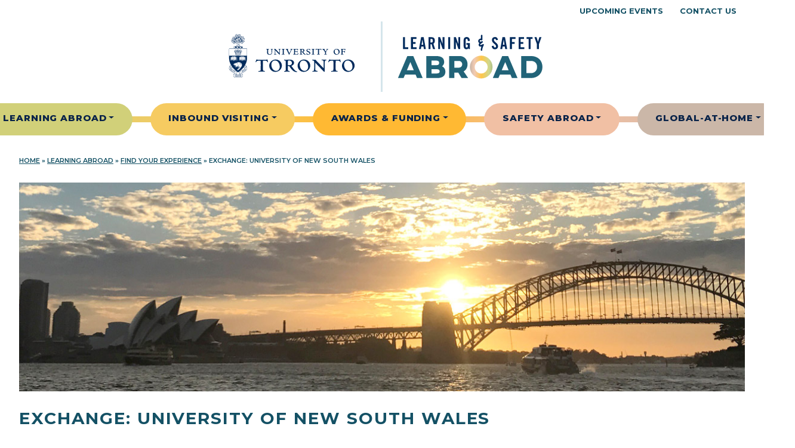

--- FILE ---
content_type: text/html; charset=UTF-8
request_url: https://learningabroad.utoronto.ca/experiences/exchange-university-of-new-south-wales/
body_size: 19239
content:
<!DOCTYPE html><html lang="en-US">
<head>
	<meta charset="UTF-8">
	<meta name="viewport" content="width=device-width, initial-scale=1, shrink-to-fit=no">
	<link rel="profile" href="http://gmpg.org/xfn/11">
	<meta name='robots' content='index, follow, max-image-preview:large, max-snippet:-1, max-video-preview:-1' />
	<style>img:is([sizes="auto" i], [sizes^="auto," i]) { contain-intrinsic-size: 3000px 1500px }</style>
	
<!-- Google Tag Manager for WordPress by gtm4wp.com -->
<script data-cfasync="false" data-pagespeed-no-defer>
	var gtm4wp_datalayer_name = "dataLayer";
	var dataLayer = dataLayer || [];
</script>
<!-- End Google Tag Manager for WordPress by gtm4wp.com -->
	<!-- This site is optimized with the Yoast SEO plugin v26.4 - https://yoast.com/wordpress/plugins/seo/ -->
	<title>Exchange: University of New South Wales - U of T - Learning and Safety Abroad</title>
	<link rel="canonical" href="http://learningabroad.utoronto.ca/experiences/exchange-university-of-new-south-wales/" />
	<meta property="og:locale" content="en_US" />
	<meta property="og:type" content="article" />
	<meta property="og:title" content="Exchange: University of New South Wales - U of T - Learning and Safety Abroad" />
	<meta property="og:description" content="The University of New South Wales (UNSW) is a prestigious institution known for its leading research and teaching programs, consistently ranked among top Australian universities and globally. Conveniently located in Sydney, UNSW offers a vibrant environment, fostering a culture of innovation, inclusivity, and excellence. UNSW is also well known for its research achievements, especially in [...]Read More... from Exchange: University of New South Wales" />
	<meta property="og:url" content="http://learningabroad.utoronto.ca/experiences/exchange-university-of-new-south-wales/" />
	<meta property="og:site_name" content="U of T - Learning and Safety Abroad" />
	<meta property="article:modified_time" content="2026-01-08T15:37:10+00:00" />
	<meta property="og:image" content="http://learningabroad.utoronto.ca/wp-content/uploads/australia.jpg" />
	<meta property="og:image:width" content="1600" />
	<meta property="og:image:height" content="347" />
	<meta property="og:image:type" content="image/jpeg" />
	<meta name="twitter:card" content="summary_large_image" />
	<meta name="twitter:label1" content="Est. reading time" />
	<meta name="twitter:data1" content="2 minutes" />
	<script type="application/ld+json" class="yoast-schema-graph">{"@context":"https://schema.org","@graph":[{"@type":"WebPage","@id":"http://learningabroad.utoronto.ca/experiences/exchange-university-of-new-south-wales/","url":"http://learningabroad.utoronto.ca/experiences/exchange-university-of-new-south-wales/","name":"Exchange: University of New South Wales - U of T - Learning and Safety Abroad","isPartOf":{"@id":"https://learningabroad.utoronto.ca/#website"},"primaryImageOfPage":{"@id":"http://learningabroad.utoronto.ca/experiences/exchange-university-of-new-south-wales/#primaryimage"},"image":{"@id":"http://learningabroad.utoronto.ca/experiences/exchange-university-of-new-south-wales/#primaryimage"},"thumbnailUrl":"https://learningabroad.utoronto.ca/wp-content/uploads/australia.jpg","datePublished":"2018-05-05T04:00:00+00:00","dateModified":"2026-01-08T15:37:10+00:00","breadcrumb":{"@id":"http://learningabroad.utoronto.ca/experiences/exchange-university-of-new-south-wales/#breadcrumb"},"inLanguage":"en-US","potentialAction":[{"@type":"ReadAction","target":["http://learningabroad.utoronto.ca/experiences/exchange-university-of-new-south-wales/"]}]},{"@type":"ImageObject","inLanguage":"en-US","@id":"http://learningabroad.utoronto.ca/experiences/exchange-university-of-new-south-wales/#primaryimage","url":"https://learningabroad.utoronto.ca/wp-content/uploads/australia.jpg","contentUrl":"https://learningabroad.utoronto.ca/wp-content/uploads/australia.jpg","width":1600,"height":347},{"@type":"BreadcrumbList","@id":"http://learningabroad.utoronto.ca/experiences/exchange-university-of-new-south-wales/#breadcrumb","itemListElement":[{"@type":"ListItem","position":1,"name":"Home","item":"https://learningabroad.utoronto.ca/"},{"@type":"ListItem","position":2,"name":"Learning Abroad","item":"https://learningabroad.utoronto.ca/learning-abroad/"},{"@type":"ListItem","position":3,"name":"Find Your Experience","item":"https://learningabroad.utoronto.ca/learning-abroad/experiences/"},{"@type":"ListItem","position":4,"name":"Exchange: University of New South Wales"}]},{"@type":"WebSite","@id":"https://learningabroad.utoronto.ca/#website","url":"https://learningabroad.utoronto.ca/","name":"U of T - Learning and Safety Abroad","description":"","publisher":{"@id":"https://learningabroad.utoronto.ca/#organization"},"potentialAction":[{"@type":"SearchAction","target":{"@type":"EntryPoint","urlTemplate":"https://learningabroad.utoronto.ca/?s={search_term_string}"},"query-input":{"@type":"PropertyValueSpecification","valueRequired":true,"valueName":"search_term_string"}}],"inLanguage":"en-US"},{"@type":"Organization","@id":"https://learningabroad.utoronto.ca/#organization","name":"U of T - Learning and Safety Abroad","url":"https://learningabroad.utoronto.ca/","logo":{"@type":"ImageObject","inLanguage":"en-US","@id":"https://learningabroad.utoronto.ca/#/schema/logo/image/","url":"https://learningabroad.utoronto.ca/wp-content/uploads/Logo-LSA.svg","contentUrl":"https://learningabroad.utoronto.ca/wp-content/uploads/Logo-LSA.svg","width":302,"height":119,"caption":"U of T - Learning and Safety Abroad"},"image":{"@id":"https://learningabroad.utoronto.ca/#/schema/logo/image/"}}]}</script>
	<!-- / Yoast SEO plugin. -->


<link rel="alternate" type="application/rss+xml" title="U of T - Learning and Safety Abroad &raquo; Feed" href="https://learningabroad.utoronto.ca/feed/" />
<link rel="alternate" type="application/rss+xml" title="U of T - Learning and Safety Abroad &raquo; Comments Feed" href="https://learningabroad.utoronto.ca/comments/feed/" />
<script>
window._wpemojiSettings = {"baseUrl":"https:\/\/s.w.org\/images\/core\/emoji\/16.0.1\/72x72\/","ext":".png","svgUrl":"https:\/\/s.w.org\/images\/core\/emoji\/16.0.1\/svg\/","svgExt":".svg","source":{"concatemoji":"https:\/\/learningabroad.utoronto.ca\/wp-includes\/js\/wp-emoji-release.min.js?ver=6.8.3"}};
/*! This file is auto-generated */
!function(s,n){var o,i,e;function c(e){try{var t={supportTests:e,timestamp:(new Date).valueOf()};sessionStorage.setItem(o,JSON.stringify(t))}catch(e){}}function p(e,t,n){e.clearRect(0,0,e.canvas.width,e.canvas.height),e.fillText(t,0,0);var t=new Uint32Array(e.getImageData(0,0,e.canvas.width,e.canvas.height).data),a=(e.clearRect(0,0,e.canvas.width,e.canvas.height),e.fillText(n,0,0),new Uint32Array(e.getImageData(0,0,e.canvas.width,e.canvas.height).data));return t.every(function(e,t){return e===a[t]})}function u(e,t){e.clearRect(0,0,e.canvas.width,e.canvas.height),e.fillText(t,0,0);for(var n=e.getImageData(16,16,1,1),a=0;a<n.data.length;a++)if(0!==n.data[a])return!1;return!0}function f(e,t,n,a){switch(t){case"flag":return n(e,"\ud83c\udff3\ufe0f\u200d\u26a7\ufe0f","\ud83c\udff3\ufe0f\u200b\u26a7\ufe0f")?!1:!n(e,"\ud83c\udde8\ud83c\uddf6","\ud83c\udde8\u200b\ud83c\uddf6")&&!n(e,"\ud83c\udff4\udb40\udc67\udb40\udc62\udb40\udc65\udb40\udc6e\udb40\udc67\udb40\udc7f","\ud83c\udff4\u200b\udb40\udc67\u200b\udb40\udc62\u200b\udb40\udc65\u200b\udb40\udc6e\u200b\udb40\udc67\u200b\udb40\udc7f");case"emoji":return!a(e,"\ud83e\udedf")}return!1}function g(e,t,n,a){var r="undefined"!=typeof WorkerGlobalScope&&self instanceof WorkerGlobalScope?new OffscreenCanvas(300,150):s.createElement("canvas"),o=r.getContext("2d",{willReadFrequently:!0}),i=(o.textBaseline="top",o.font="600 32px Arial",{});return e.forEach(function(e){i[e]=t(o,e,n,a)}),i}function t(e){var t=s.createElement("script");t.src=e,t.defer=!0,s.head.appendChild(t)}"undefined"!=typeof Promise&&(o="wpEmojiSettingsSupports",i=["flag","emoji"],n.supports={everything:!0,everythingExceptFlag:!0},e=new Promise(function(e){s.addEventListener("DOMContentLoaded",e,{once:!0})}),new Promise(function(t){var n=function(){try{var e=JSON.parse(sessionStorage.getItem(o));if("object"==typeof e&&"number"==typeof e.timestamp&&(new Date).valueOf()<e.timestamp+604800&&"object"==typeof e.supportTests)return e.supportTests}catch(e){}return null}();if(!n){if("undefined"!=typeof Worker&&"undefined"!=typeof OffscreenCanvas&&"undefined"!=typeof URL&&URL.createObjectURL&&"undefined"!=typeof Blob)try{var e="postMessage("+g.toString()+"("+[JSON.stringify(i),f.toString(),p.toString(),u.toString()].join(",")+"));",a=new Blob([e],{type:"text/javascript"}),r=new Worker(URL.createObjectURL(a),{name:"wpTestEmojiSupports"});return void(r.onmessage=function(e){c(n=e.data),r.terminate(),t(n)})}catch(e){}c(n=g(i,f,p,u))}t(n)}).then(function(e){for(var t in e)n.supports[t]=e[t],n.supports.everything=n.supports.everything&&n.supports[t],"flag"!==t&&(n.supports.everythingExceptFlag=n.supports.everythingExceptFlag&&n.supports[t]);n.supports.everythingExceptFlag=n.supports.everythingExceptFlag&&!n.supports.flag,n.DOMReady=!1,n.readyCallback=function(){n.DOMReady=!0}}).then(function(){return e}).then(function(){var e;n.supports.everything||(n.readyCallback(),(e=n.source||{}).concatemoji?t(e.concatemoji):e.wpemoji&&e.twemoji&&(t(e.twemoji),t(e.wpemoji)))}))}((window,document),window._wpemojiSettings);
</script>
<style type='text/css' id='kt_global_css_variables'>
:root {
  --DarkBlue: #092349;
  --MediumBlue: #145165;
  --Blue: #648793;
  --LightBlue: #D4E5EB;
  --VeryLightBlue: #F7FBFC;
  --Green: #D1D079;
  --Orange: #FFB933;
  --Yellow: #F6CB61;
  --LightYellow: #FEF6E2;
  --Pink: #F1C0A4;
  --LightPink: #FDF4EF;
  --DarkGrey: #393939;
  --LightGrey: #F3F3F3;
  --White: #FFFFFF;
  --Grey: #CBB7A8;
}
</style>
<link rel='stylesheet' id='genesis-blocks-style-css-css' href='https://learningabroad.utoronto.ca/wp-content/plugins/genesis-blocks/dist/style-blocks.build.css?ver=1769085066' media='all' />
<style id='wp-emoji-styles-inline-css'>

	img.wp-smiley, img.emoji {
		display: inline !important;
		border: none !important;
		box-shadow: none !important;
		height: 1em !important;
		width: 1em !important;
		margin: 0 0.07em !important;
		vertical-align: -0.1em !important;
		background: none !important;
		padding: 0 !important;
	}
</style>
<link rel='stylesheet' id='wp-block-library-css' href='https://learningabroad.utoronto.ca/wp-includes/css/dist/block-library/style.min.css?ver=6.8.3' media='all' />
<style id='classic-theme-styles-inline-css'>
/*! This file is auto-generated */
.wp-block-button__link{color:#fff;background-color:#32373c;border-radius:9999px;box-shadow:none;text-decoration:none;padding:calc(.667em + 2px) calc(1.333em + 2px);font-size:1.125em}.wp-block-file__button{background:#32373c;color:#fff;text-decoration:none}
</style>
<link rel='stylesheet' id='cb-carousel-style-css' href='https://learningabroad.utoronto.ca/wp-content/plugins/carousel-block/blocks/../build/carousel-legacy/style-index.css?ver=2.0.6' media='all' />
<style id='cb-carousel-v2-style-inline-css'>
.wp-block-cb-carousel-v2{position:relative}.wp-block-cb-carousel-v2[data-cb-pagination=true] .swiper-horizontal{margin-bottom:calc(var(--wp--custom--carousel-block--pagination-bullet-size, 8px)*4)}.wp-block-cb-carousel-v2 .cb-button-next,.wp-block-cb-carousel-v2 .cb-button-prev{color:var(--wp--custom--carousel-block--navigation-color,#000);height:var(--wp--custom--carousel-block--navigation-size,22px);margin-top:calc(0px - var(--wp--custom--carousel-block--navigation-size, 22px)/2);width:calc(var(--wp--custom--carousel-block--navigation-size, 22px)/44*27)}.wp-block-cb-carousel-v2 .cb-button-next:after,.wp-block-cb-carousel-v2 .cb-button-prev:after{font-size:var(--wp--custom--carousel-block--navigation-size,22px)}.wp-block-cb-carousel-v2 .cb-button-next:hover,.wp-block-cb-carousel-v2 .cb-button-prev:hover{color:var(--wp--custom--carousel-block--navigation-hover-color,var(--wp--custom--carousel-block--navigation-color,#000))}.wp-block-cb-carousel-v2 .cb-button-prev,.wp-block-cb-carousel-v2.cb-rtl .cb-button-next{left:calc(var(--wp--custom--carousel-block--navigation-size, 22px)*-1/44*27 - var(--wp--custom--carousel-block--navigation-sides-offset, 10px));right:auto}.wp-block-cb-carousel-v2 .cb-button-next,.wp-block-cb-carousel-v2.cb-rtl .cb-button-prev{left:auto;right:calc(var(--wp--custom--carousel-block--navigation-size, 22px)*-1/44*27 - var(--wp--custom--carousel-block--navigation-sides-offset, 10px))}.wp-block-cb-carousel-v2.cb-rtl .cb-button-next,.wp-block-cb-carousel-v2.cb-rtl .cb-button-prev{transform:scaleX(-1)}.wp-block-cb-carousel-v2 .cb-pagination.swiper-pagination-horizontal{bottom:var(--wp--custom--carousel-block--pagination-bottom,-20px);display:flex;justify-content:center;top:var(--wp--custom--carousel-block--pagination-top,auto)}.wp-block-cb-carousel-v2 .cb-pagination.swiper-pagination-horizontal.swiper-pagination-bullets .cb-pagination-bullet{margin:0 var(--wp--custom--carousel-block--pagination-bullet-horizontal-gap,4px)}.wp-block-cb-carousel-v2 .cb-pagination .cb-pagination-bullet{background:var(--wp--custom--carousel-block--pagination-bullet-color,var(--wp--custom--carousel-block--pagination-bullet-inactive-color,#000));height:var(--wp--custom--carousel-block--pagination-bullet-size,8px);opacity:var(--wp--custom--carousel-block--pagination-bullet-inactive-opacity,var(--wp--custom--carousel-block--pagination-bullet-opacity,.2));width:var(--wp--custom--carousel-block--pagination-bullet-size,8px)}.wp-block-cb-carousel-v2 .cb-pagination .cb-pagination-bullet.swiper-pagination-bullet-active{background:var(--wp--custom--carousel-block--pagination-bullet-active-color,#000);opacity:var(--wp--custom--carousel-block--pagination-bullet-active-opacity,1)}.wp-block-cb-carousel-v2 .cb-pagination .cb-pagination-bullet:not(.swiper-pagination-bullet-active):hover{background:var(--wp--custom--carousel-block--pagination-bullet-hover-color,var(--wp--custom--carousel-block--pagination-bullet-inactive-hover-color,var(--wp--custom--carousel-block--pagination-bullet-active-color,#000)));opacity:var(--wp--custom--carousel-block--pagination-bullet-inactive-hover-opacity,var(--wp--custom--carousel-block--pagination-bullet-inactive-opacity,.2))}.wp-block-cb-carousel-v2.alignfull .cb-button-next,.wp-block-cb-carousel-v2.alignfull .cb-button-prev{color:var(--wp--custom--carousel-block--navigation-alignfull-color,#000)}.wp-block-cb-carousel-v2.alignfull .cb-button-prev,.wp-block-cb-carousel-v2.alignfull.cb-rtl .cb-button-next{left:var(--wp--custom--carousel-block--navigation-sides-offset,10px);right:auto}.wp-block-cb-carousel-v2.alignfull .cb-button-next,.wp-block-cb-carousel-v2.alignfull.cb-rtl .cb-button-prev{left:auto;right:var(--wp--custom--carousel-block--navigation-sides-offset,10px)}.wp-block-cb-carousel-v2 .wp-block-image{margin-bottom:var(--wp--custom--carousel-block--image-margin-bottom,0);margin-top:var(--wp--custom--carousel-block--image-margin-top,0)}.wp-block-cb-carousel-v2 .wp-block-cover{margin-bottom:var(--wp--custom--carousel-block--cover-margin-bottom,0);margin-top:var(--wp--custom--carousel-block--cover-margin-top,0)}.wp-block-cb-carousel-v2 .wp-block-cover.aligncenter,.wp-block-cb-carousel-v2 .wp-block-image.aligncenter{margin-left:auto!important;margin-right:auto!important}

</style>
<style id='safe-svg-svg-icon-style-inline-css'>
.safe-svg-cover{text-align:center}.safe-svg-cover .safe-svg-inside{display:inline-block;max-width:100%}.safe-svg-cover svg{fill:currentColor;height:100%;max-height:100%;max-width:100%;width:100%}

</style>
<style id='filebird-block-filebird-gallery-style-inline-css'>
ul.filebird-block-filebird-gallery{margin:auto!important;padding:0!important;width:100%}ul.filebird-block-filebird-gallery.layout-grid{display:grid;grid-gap:20px;align-items:stretch;grid-template-columns:repeat(var(--columns),1fr);justify-items:stretch}ul.filebird-block-filebird-gallery.layout-grid li img{border:1px solid #ccc;box-shadow:2px 2px 6px 0 rgba(0,0,0,.3);height:100%;max-width:100%;-o-object-fit:cover;object-fit:cover;width:100%}ul.filebird-block-filebird-gallery.layout-masonry{-moz-column-count:var(--columns);-moz-column-gap:var(--space);column-gap:var(--space);-moz-column-width:var(--min-width);columns:var(--min-width) var(--columns);display:block;overflow:auto}ul.filebird-block-filebird-gallery.layout-masonry li{margin-bottom:var(--space)}ul.filebird-block-filebird-gallery li{list-style:none}ul.filebird-block-filebird-gallery li figure{height:100%;margin:0;padding:0;position:relative;width:100%}ul.filebird-block-filebird-gallery li figure figcaption{background:linear-gradient(0deg,rgba(0,0,0,.7),rgba(0,0,0,.3) 70%,transparent);bottom:0;box-sizing:border-box;color:#fff;font-size:.8em;margin:0;max-height:100%;overflow:auto;padding:3em .77em .7em;position:absolute;text-align:center;width:100%;z-index:2}ul.filebird-block-filebird-gallery li figure figcaption a{color:inherit}

</style>
<style id='global-styles-inline-css'>
:root{--wp--preset--aspect-ratio--square: 1;--wp--preset--aspect-ratio--4-3: 4/3;--wp--preset--aspect-ratio--3-4: 3/4;--wp--preset--aspect-ratio--3-2: 3/2;--wp--preset--aspect-ratio--2-3: 2/3;--wp--preset--aspect-ratio--16-9: 16/9;--wp--preset--aspect-ratio--9-16: 9/16;--wp--preset--color--black: #000000;--wp--preset--color--cyan-bluish-gray: #abb8c3;--wp--preset--color--white: #ffffff;--wp--preset--color--pale-pink: #f78da7;--wp--preset--color--vivid-red: #cf2e2e;--wp--preset--color--luminous-vivid-orange: #ff6900;--wp--preset--color--luminous-vivid-amber: #fcb900;--wp--preset--color--light-green-cyan: #7bdcb5;--wp--preset--color--vivid-green-cyan: #00d084;--wp--preset--color--pale-cyan-blue: #8ed1fc;--wp--preset--color--vivid-cyan-blue: #0693e3;--wp--preset--color--vivid-purple: #9b51e0;--wp--preset--color--central-palette-1: #092349;--wp--preset--color--central-palette-7: #145165;--wp--preset--color--central-palette-6: #648793;--wp--preset--color--central-palette-2: #D4E5EB;--wp--preset--color--central-palette-13: #F7FBFC;--wp--preset--color--central-palette-3: #D1D079;--wp--preset--color--central-palette-8: #FFB933;--wp--preset--color--central-palette-10: #F6CB61;--wp--preset--color--central-palette-12: #FEF6E2;--wp--preset--color--central-palette-11: #F1C0A4;--wp--preset--color--central-palette-14: #FDF4EF;--wp--preset--color--central-palette-4: #393939;--wp--preset--color--central-palette-9: #F3F3F3;--wp--preset--color--central-palette-5: #FFFFFF;--wp--preset--color--central-palette-15: #CBB7A8;--wp--preset--color--kb-palette-1: #888888;--wp--preset--gradient--vivid-cyan-blue-to-vivid-purple: linear-gradient(135deg,rgba(6,147,227,1) 0%,rgb(155,81,224) 100%);--wp--preset--gradient--light-green-cyan-to-vivid-green-cyan: linear-gradient(135deg,rgb(122,220,180) 0%,rgb(0,208,130) 100%);--wp--preset--gradient--luminous-vivid-amber-to-luminous-vivid-orange: linear-gradient(135deg,rgba(252,185,0,1) 0%,rgba(255,105,0,1) 100%);--wp--preset--gradient--luminous-vivid-orange-to-vivid-red: linear-gradient(135deg,rgba(255,105,0,1) 0%,rgb(207,46,46) 100%);--wp--preset--gradient--very-light-gray-to-cyan-bluish-gray: linear-gradient(135deg,rgb(238,238,238) 0%,rgb(169,184,195) 100%);--wp--preset--gradient--cool-to-warm-spectrum: linear-gradient(135deg,rgb(74,234,220) 0%,rgb(151,120,209) 20%,rgb(207,42,186) 40%,rgb(238,44,130) 60%,rgb(251,105,98) 80%,rgb(254,248,76) 100%);--wp--preset--gradient--blush-light-purple: linear-gradient(135deg,rgb(255,206,236) 0%,rgb(152,150,240) 100%);--wp--preset--gradient--blush-bordeaux: linear-gradient(135deg,rgb(254,205,165) 0%,rgb(254,45,45) 50%,rgb(107,0,62) 100%);--wp--preset--gradient--luminous-dusk: linear-gradient(135deg,rgb(255,203,112) 0%,rgb(199,81,192) 50%,rgb(65,88,208) 100%);--wp--preset--gradient--pale-ocean: linear-gradient(135deg,rgb(255,245,203) 0%,rgb(182,227,212) 50%,rgb(51,167,181) 100%);--wp--preset--gradient--electric-grass: linear-gradient(135deg,rgb(202,248,128) 0%,rgb(113,206,126) 100%);--wp--preset--gradient--midnight: linear-gradient(135deg,rgb(2,3,129) 0%,rgb(40,116,252) 100%);--wp--preset--font-size--small: 13px;--wp--preset--font-size--medium: 20px;--wp--preset--font-size--large: 36px;--wp--preset--font-size--x-large: 42px;--wp--preset--spacing--20: 0.44rem;--wp--preset--spacing--30: 0.67rem;--wp--preset--spacing--40: 1rem;--wp--preset--spacing--50: 1.5rem;--wp--preset--spacing--60: 2.25rem;--wp--preset--spacing--70: 3.38rem;--wp--preset--spacing--80: 5.06rem;--wp--preset--shadow--natural: 6px 6px 9px rgba(0, 0, 0, 0.2);--wp--preset--shadow--deep: 12px 12px 50px rgba(0, 0, 0, 0.4);--wp--preset--shadow--sharp: 6px 6px 0px rgba(0, 0, 0, 0.2);--wp--preset--shadow--outlined: 6px 6px 0px -3px rgba(255, 255, 255, 1), 6px 6px rgba(0, 0, 0, 1);--wp--preset--shadow--crisp: 6px 6px 0px rgba(0, 0, 0, 1);}:where(.is-layout-flex){gap: 0.5em;}:where(.is-layout-grid){gap: 0.5em;}body .is-layout-flex{display: flex;}.is-layout-flex{flex-wrap: wrap;align-items: center;}.is-layout-flex > :is(*, div){margin: 0;}body .is-layout-grid{display: grid;}.is-layout-grid > :is(*, div){margin: 0;}:where(.wp-block-columns.is-layout-flex){gap: 2em;}:where(.wp-block-columns.is-layout-grid){gap: 2em;}:where(.wp-block-post-template.is-layout-flex){gap: 1.25em;}:where(.wp-block-post-template.is-layout-grid){gap: 1.25em;}.has-black-color{color: var(--wp--preset--color--black) !important;}.has-cyan-bluish-gray-color{color: var(--wp--preset--color--cyan-bluish-gray) !important;}.has-white-color{color: var(--wp--preset--color--white) !important;}.has-pale-pink-color{color: var(--wp--preset--color--pale-pink) !important;}.has-vivid-red-color{color: var(--wp--preset--color--vivid-red) !important;}.has-luminous-vivid-orange-color{color: var(--wp--preset--color--luminous-vivid-orange) !important;}.has-luminous-vivid-amber-color{color: var(--wp--preset--color--luminous-vivid-amber) !important;}.has-light-green-cyan-color{color: var(--wp--preset--color--light-green-cyan) !important;}.has-vivid-green-cyan-color{color: var(--wp--preset--color--vivid-green-cyan) !important;}.has-pale-cyan-blue-color{color: var(--wp--preset--color--pale-cyan-blue) !important;}.has-vivid-cyan-blue-color{color: var(--wp--preset--color--vivid-cyan-blue) !important;}.has-vivid-purple-color{color: var(--wp--preset--color--vivid-purple) !important;}.has-black-background-color{background-color: var(--wp--preset--color--black) !important;}.has-cyan-bluish-gray-background-color{background-color: var(--wp--preset--color--cyan-bluish-gray) !important;}.has-white-background-color{background-color: var(--wp--preset--color--white) !important;}.has-pale-pink-background-color{background-color: var(--wp--preset--color--pale-pink) !important;}.has-vivid-red-background-color{background-color: var(--wp--preset--color--vivid-red) !important;}.has-luminous-vivid-orange-background-color{background-color: var(--wp--preset--color--luminous-vivid-orange) !important;}.has-luminous-vivid-amber-background-color{background-color: var(--wp--preset--color--luminous-vivid-amber) !important;}.has-light-green-cyan-background-color{background-color: var(--wp--preset--color--light-green-cyan) !important;}.has-vivid-green-cyan-background-color{background-color: var(--wp--preset--color--vivid-green-cyan) !important;}.has-pale-cyan-blue-background-color{background-color: var(--wp--preset--color--pale-cyan-blue) !important;}.has-vivid-cyan-blue-background-color{background-color: var(--wp--preset--color--vivid-cyan-blue) !important;}.has-vivid-purple-background-color{background-color: var(--wp--preset--color--vivid-purple) !important;}.has-black-border-color{border-color: var(--wp--preset--color--black) !important;}.has-cyan-bluish-gray-border-color{border-color: var(--wp--preset--color--cyan-bluish-gray) !important;}.has-white-border-color{border-color: var(--wp--preset--color--white) !important;}.has-pale-pink-border-color{border-color: var(--wp--preset--color--pale-pink) !important;}.has-vivid-red-border-color{border-color: var(--wp--preset--color--vivid-red) !important;}.has-luminous-vivid-orange-border-color{border-color: var(--wp--preset--color--luminous-vivid-orange) !important;}.has-luminous-vivid-amber-border-color{border-color: var(--wp--preset--color--luminous-vivid-amber) !important;}.has-light-green-cyan-border-color{border-color: var(--wp--preset--color--light-green-cyan) !important;}.has-vivid-green-cyan-border-color{border-color: var(--wp--preset--color--vivid-green-cyan) !important;}.has-pale-cyan-blue-border-color{border-color: var(--wp--preset--color--pale-cyan-blue) !important;}.has-vivid-cyan-blue-border-color{border-color: var(--wp--preset--color--vivid-cyan-blue) !important;}.has-vivid-purple-border-color{border-color: var(--wp--preset--color--vivid-purple) !important;}.has-vivid-cyan-blue-to-vivid-purple-gradient-background{background: var(--wp--preset--gradient--vivid-cyan-blue-to-vivid-purple) !important;}.has-light-green-cyan-to-vivid-green-cyan-gradient-background{background: var(--wp--preset--gradient--light-green-cyan-to-vivid-green-cyan) !important;}.has-luminous-vivid-amber-to-luminous-vivid-orange-gradient-background{background: var(--wp--preset--gradient--luminous-vivid-amber-to-luminous-vivid-orange) !important;}.has-luminous-vivid-orange-to-vivid-red-gradient-background{background: var(--wp--preset--gradient--luminous-vivid-orange-to-vivid-red) !important;}.has-very-light-gray-to-cyan-bluish-gray-gradient-background{background: var(--wp--preset--gradient--very-light-gray-to-cyan-bluish-gray) !important;}.has-cool-to-warm-spectrum-gradient-background{background: var(--wp--preset--gradient--cool-to-warm-spectrum) !important;}.has-blush-light-purple-gradient-background{background: var(--wp--preset--gradient--blush-light-purple) !important;}.has-blush-bordeaux-gradient-background{background: var(--wp--preset--gradient--blush-bordeaux) !important;}.has-luminous-dusk-gradient-background{background: var(--wp--preset--gradient--luminous-dusk) !important;}.has-pale-ocean-gradient-background{background: var(--wp--preset--gradient--pale-ocean) !important;}.has-electric-grass-gradient-background{background: var(--wp--preset--gradient--electric-grass) !important;}.has-midnight-gradient-background{background: var(--wp--preset--gradient--midnight) !important;}.has-small-font-size{font-size: var(--wp--preset--font-size--small) !important;}.has-medium-font-size{font-size: var(--wp--preset--font-size--medium) !important;}.has-large-font-size{font-size: var(--wp--preset--font-size--large) !important;}.has-x-large-font-size{font-size: var(--wp--preset--font-size--x-large) !important;}
:where(.wp-block-post-template.is-layout-flex){gap: 1.25em;}:where(.wp-block-post-template.is-layout-grid){gap: 1.25em;}
:where(.wp-block-columns.is-layout-flex){gap: 2em;}:where(.wp-block-columns.is-layout-grid){gap: 2em;}
:root :where(.wp-block-pullquote){font-size: 1.5em;line-height: 1.6;}
</style>
<link rel='stylesheet' id='printomatic-css-css' href='https://learningabroad.utoronto.ca/wp-content/plugins/print-o-matic/css/style.css?ver=2.0' media='all' />
<style id='printomatic-css-inline-css'>
.printomatictext {
	font-family: "Montserrat", sans-serif;
    font-size: 12px !important;
    text-transform: uppercase;
	text-align: center;
    font-weight: 700;
    max-height: 60px;
    border-radius: 80px !important;
    padding: 1.5em 1em !important;
    background: var(--LightBlue) !important;
    border: 2px solid var(--LightBlue) !important;
    color: var(--MediumBlue) !important;
    text-decoration: none;
}
.printomatictext:hover {
    background: var(--White) !important;
}
.experience-link a {
	text-decoration: none;
}
@media print {
.container {
	max-width: 95% !important;
}
.single-experience-header {
	background-size: contain !important;
	height: auto !important;
	width: 300px !important;
}
}

</style>
<link rel='stylesheet' id='search-filter-plugin-styles-css' href='https://learningabroad.utoronto.ca/wp-content/plugins/search-filter-pro/public/assets/css/search-filter.min.css?ver=2.5.21' media='all' />
<link rel='stylesheet' id='adhomebootstrap-vendor-styles-css' href='https://learningabroad.utoronto.ca/wp-content/themes/uoftlearningabroad/css/assets-vendor.css?ver=1.0.5' media='all' />
<link rel='stylesheet' id='adhomebootstrap-styles-css' href='https://learningabroad.utoronto.ca/wp-content/themes/uoftlearningabroad/css/theme.css?ver=1.0.5' media='all' />
<link rel='stylesheet' id='style-style-css' href='https://learningabroad.utoronto.ca/wp-content/themes/uoftlearningabroad/css/style.css?ver=1769085069' media='all' />
<style id='kadence-blocks-global-variables-inline-css'>
:root {--global-kb-font-size-sm:clamp(0.8rem, 0.73rem + 0.217vw, 0.9rem);--global-kb-font-size-md:clamp(1.1rem, 0.995rem + 0.326vw, 1.25rem);--global-kb-font-size-lg:clamp(1.75rem, 1.576rem + 0.543vw, 2rem);--global-kb-font-size-xl:clamp(2.25rem, 1.728rem + 1.63vw, 3rem);--global-kb-font-size-xxl:clamp(2.5rem, 1.456rem + 3.26vw, 4rem);--global-kb-font-size-xxxl:clamp(2.75rem, 0.489rem + 7.065vw, 6rem);}:root {--global-palette1: #3182CE;--global-palette2: #2B6CB0;--global-palette3: #1A202C;--global-palette4: #2D3748;--global-palette5: #4A5568;--global-palette6: #718096;--global-palette7: #EDF2F7;--global-palette8: #F7FAFC;--global-palette9: #ffffff;}
</style>
<style id="kadence_blocks_palette_css">:root .has-kb-palette-1-color{color:#888888}:root .has-kb-palette-1-background-color{background-color:#888888}</style><!--n2css--><!--n2js--><script src="https://learningabroad.utoronto.ca/wp-includes/js/jquery/jquery.min.js?ver=3.7.1" id="jquery-core-js"></script>
<script src="https://learningabroad.utoronto.ca/wp-includes/js/jquery/jquery-migrate.min.js?ver=3.4.1" id="jquery-migrate-js"></script>
<link rel="https://api.w.org/" href="https://learningabroad.utoronto.ca/wp-json/" /><link rel="alternate" title="JSON" type="application/json" href="https://learningabroad.utoronto.ca/wp-json/wp/v2/experiences/8137" /><link rel="EditURI" type="application/rsd+xml" title="RSD" href="https://learningabroad.utoronto.ca/xmlrpc.php?rsd" />
<meta name="generator" content="WordPress 6.8.3" />
<link rel='shortlink' href='https://learningabroad.utoronto.ca/?p=8137' />
<link rel="alternate" title="oEmbed (JSON)" type="application/json+oembed" href="https://learningabroad.utoronto.ca/wp-json/oembed/1.0/embed?url=https%3A%2F%2Flearningabroad.utoronto.ca%2Fexperiences%2Fexchange-university-of-new-south-wales%2F" />
<link rel="alternate" title="oEmbed (XML)" type="text/xml+oembed" href="https://learningabroad.utoronto.ca/wp-json/oembed/1.0/embed?url=https%3A%2F%2Flearningabroad.utoronto.ca%2Fexperiences%2Fexchange-university-of-new-south-wales%2F&#038;format=xml" />

<!-- Google Tag Manager for WordPress by gtm4wp.com -->
<!-- GTM Container placement set to automatic -->
<script data-cfasync="false" data-pagespeed-no-defer>
	var dataLayer_content = {"pagePostType":"experiences","pagePostType2":"single-experiences","pagePostAuthor":"Jamie Kang"};
	dataLayer.push( dataLayer_content );
</script>
<script data-cfasync="false" data-pagespeed-no-defer>
(function(w,d,s,l,i){w[l]=w[l]||[];w[l].push({'gtm.start':
new Date().getTime(),event:'gtm.js'});var f=d.getElementsByTagName(s)[0],
j=d.createElement(s),dl=l!='dataLayer'?'&l='+l:'';j.async=true;j.src=
'//www.googletagmanager.com/gtm.js?id='+i+dl;f.parentNode.insertBefore(j,f);
})(window,document,'script','dataLayer','GTM-5NJTZG4');
</script>
<!-- End Google Tag Manager for WordPress by gtm4wp.com --><meta name="mobile-web-app-capable" content="yes">
<meta name="apple-mobile-web-app-capable" content="yes">
<meta name="apple-mobile-web-app-title" content="U of T - Learning and Safety Abroad - ">
<link rel="icon" href="https://learningabroad.utoronto.ca/wp-content/uploads/uotfavicon-1.ico" sizes="32x32" />
<link rel="icon" href="https://learningabroad.utoronto.ca/wp-content/uploads/uotfavicon-1.ico" sizes="192x192" />
<link rel="apple-touch-icon" href="https://learningabroad.utoronto.ca/wp-content/uploads/uotfavicon-1.ico" />
<meta name="msapplication-TileImage" content="https://learningabroad.utoronto.ca/wp-content/uploads/uotfavicon-1.ico" />
<style id="kt_central_palette_gutenberg_css" type="text/css">.has-central-palette-1-color{color:#092349 !important}.has-central-palette-1-background-color{background-color:#092349 !important}.has-central-palette-7-color{color:#145165 !important}.has-central-palette-7-background-color{background-color:#145165 !important}.has-central-palette-6-color{color:#648793 !important}.has-central-palette-6-background-color{background-color:#648793 !important}.has-central-palette-2-color{color:#D4E5EB !important}.has-central-palette-2-background-color{background-color:#D4E5EB !important}.has-central-palette-13-color{color:#F7FBFC !important}.has-central-palette-13-background-color{background-color:#F7FBFC !important}.has-central-palette-3-color{color:#D1D079 !important}.has-central-palette-3-background-color{background-color:#D1D079 !important}.has-central-palette-8-color{color:#FFB933 !important}.has-central-palette-8-background-color{background-color:#FFB933 !important}.has-central-palette-10-color{color:#F6CB61 !important}.has-central-palette-10-background-color{background-color:#F6CB61 !important}.has-central-palette-12-color{color:#FEF6E2 !important}.has-central-palette-12-background-color{background-color:#FEF6E2 !important}.has-central-palette-11-color{color:#F1C0A4 !important}.has-central-palette-11-background-color{background-color:#F1C0A4 !important}.has-central-palette-14-color{color:#FDF4EF !important}.has-central-palette-14-background-color{background-color:#FDF4EF !important}.has-central-palette-4-color{color:#393939 !important}.has-central-palette-4-background-color{background-color:#393939 !important}.has-central-palette-9-color{color:#F3F3F3 !important}.has-central-palette-9-background-color{background-color:#F3F3F3 !important}.has-central-palette-5-color{color:#FFFFFF !important}.has-central-palette-5-background-color{background-color:#FFFFFF !important}.has-central-palette-15-color{color:#CBB7A8 !important}.has-central-palette-15-background-color{background-color:#CBB7A8 !important}
</style>
	<meta name="ahrefs-site-verification" content="b384d30086f9ef48c3260a38f14eee239144e3a560af93d6d8d4bd9b94fb092a">
</head>

<body class="wp-singular experiences-template-default single single-experiences postid-8137 wp-custom-logo wp-embed-responsive wp-theme-understrap wp-child-theme-uoftlearningabroad understrap-has-sidebar" itemscope itemtype="http://schema.org/WebSite">

<!-- GTM Container placement set to automatic -->
<!-- Google Tag Manager (noscript) -->
				<noscript><iframe src="https://www.googletagmanager.com/ns.html?id=GTM-5NJTZG4" height="0" width="0" style="display:none;visibility:hidden" aria-hidden="true"></iframe></noscript>
<!-- End Google Tag Manager (noscript) --><div class="site" id="page">


	<!-- ******************* The Navbar Area ******************* -->
	<header id="wrapper-navbar">

		<a class="skip-link sr-only sr-only-focusable visually-hidden-focusable" href="#content">Skip to content</a>
		<div class="topbar">
			<div class="container d-flex justify-content-between">
				<nav class="menus" aria-label="Top left Menu">
								</nav>
				<nav class="menus" aria-label="Top Right Menu">
				<div id="navbar-collapse-user" class="menu-top-menu-right-container"><ul id="menu-top-menu-right" class="nav navbar-nav d-flex flex-row"><li itemscope="itemscope" itemtype="https://www.schema.org/SiteNavigationElement" id="menu-item-7046" class="menu-item menu-item-type-post_type menu-item-object-page menu-item-7046 nav-item"><a href="https://learningabroad.utoronto.ca/events/" class="nav-link">Upcoming Events</a></li>
<li itemscope="itemscope" itemtype="https://www.schema.org/SiteNavigationElement" id="menu-item-7047" class="menu-item menu-item-type-post_type menu-item-object-page menu-item-7047 nav-item"><a href="https://learningabroad.utoronto.ca/contact-us/" class="nav-link">Contact Us</a></li>
</ul></div>				</nav>
			</div>	
		</div>
		<div class="d-flex flex-column align-items-center logobar">
			<div class="logo">
								<a href="http://utoronto.ca"><img class="uoft" alt="U of T Logo" width="100%" src="/wp-content/uploads/Logo-UOT.svg" /></a>
					<a href="https://learningabroad.utoronto.ca/" class="navbar-brand custom-logo-link" rel="home"><img width="302" height="119" src="https://learningabroad.utoronto.ca/wp-content/uploads/Logo-LSA.svg" class="img-fluid" alt="Learning Abroad Logo" decoding="async" /></a>			</div>
		</div>
		<div class="d-flex flex-column align-items-center mainnavbar">
			
<nav id="main-nav" class="navbar navbar-expand-lg navbar-dark" aria-label="Main">

	<div class="container-fluid">

		<button class="navbar-toggler" type="button" data-bs-toggle="collapse" data-bs-target="#navbarNavDropdown" aria-controls="navbarNavDropdown" aria-expanded="false" aria-label="Toggle navigation">
			<span class="navbar-toggler-icon"></span>
		</button>

		<!-- The WordPress Menu goes here -->
		<div id="navbarNavDropdown" class="collapse navbar-collapse"><ul id="main-menu" class="navbar-nav w-100 d-flex justify-content-around"><li itemscope="itemscope" itemtype="https://www.schema.org/SiteNavigationElement" id="menu-item-7026" class="menu-item menu-item-type-post_type menu-item-object-page menu-item-has-children dropdown menu-item-7026 nav-item"><a href="https://learningabroad.utoronto.ca/learning-abroad/" aria-haspopup="true" aria-expanded="false" class="dropdown-toggle nav-link" id="menu-item-dropdown-7026">Learning Abroad</a>
<ul class="dropdown-menu" aria-labelledby="menu-item-dropdown-7026">
	<li itemscope="itemscope" itemtype="https://www.schema.org/SiteNavigationElement" id="menu-item-7027" class="menu-item menu-item-type-post_type menu-item-object-page menu-item-7027 nav-item"><a href="https://learningabroad.utoronto.ca/learning-abroad/why-go-abroad/" class="dropdown-item">Why Go Abroad?</a></li>
	<li itemscope="itemscope" itemtype="https://www.schema.org/SiteNavigationElement" id="menu-item-9897" class="menu-item menu-item-type-custom menu-item-object-custom menu-item-9897 nav-item"><a href="/learning-abroad/experiences/" class="dropdown-item">Find Your Experience</a></li>
	<li itemscope="itemscope" itemtype="https://www.schema.org/SiteNavigationElement" id="menu-item-7029" class="menu-item menu-item-type-post_type menu-item-object-page menu-item-7029 nav-item"><a href="https://learningabroad.utoronto.ca/learning-abroad/prepare_plan/" class="dropdown-item">Prepare &amp; Plan</a></li>
	<li itemscope="itemscope" itemtype="https://www.schema.org/SiteNavigationElement" id="menu-item-7030" class="menu-item menu-item-type-post_type menu-item-object-page menu-item-7030 nav-item"><a href="https://learningabroad.utoronto.ca/learning-abroad/apply/" class="dropdown-item">Apply</a></li>
	<li itemscope="itemscope" itemtype="https://www.schema.org/SiteNavigationElement" id="menu-item-7031" class="menu-item menu-item-type-post_type menu-item-object-page menu-item-7031 nav-item"><a href="https://learningabroad.utoronto.ca/learning-abroad/before-you-leave/" class="dropdown-item">Before You Leave</a></li>
</ul>
</li>
<li itemscope="itemscope" itemtype="https://www.schema.org/SiteNavigationElement" id="menu-item-7032" class="menu-item menu-item-type-post_type menu-item-object-page menu-item-has-children dropdown menu-item-7032 nav-item"><a href="https://learningabroad.utoronto.ca/inbound-visiting/" aria-haspopup="true" aria-expanded="false" class="dropdown-toggle nav-link" id="menu-item-dropdown-7032">Inbound Visiting</a>
<ul class="dropdown-menu" aria-labelledby="menu-item-dropdown-7032">
	<li itemscope="itemscope" itemtype="https://www.schema.org/SiteNavigationElement" id="menu-item-7033" class="menu-item menu-item-type-post_type menu-item-object-page menu-item-7033 nav-item"><a href="https://learningabroad.utoronto.ca/inbound-visiting/inbound-exchange/" class="dropdown-item">Inbound Exchange</a></li>
	<li itemscope="itemscope" itemtype="https://www.schema.org/SiteNavigationElement" id="menu-item-7034" class="menu-item menu-item-type-post_type menu-item-object-page menu-item-7034 nav-item"><a href="https://learningabroad.utoronto.ca/inbound-visiting/student-exchange-fact-sheet/" class="dropdown-item">Student Exchange Fact Sheet</a></li>
	<li itemscope="itemscope" itemtype="https://www.schema.org/SiteNavigationElement" id="menu-item-7035" class="menu-item menu-item-type-post_type menu-item-object-page menu-item-7035 nav-item"><a href="https://learningabroad.utoronto.ca/inbound-visiting/faq-student-stories/" class="dropdown-item">Student Stories</a></li>
	<li itemscope="itemscope" itemtype="https://www.schema.org/SiteNavigationElement" id="menu-item-7036" class="menu-item menu-item-type-post_type menu-item-object-page menu-item-7036 nav-item"><a href="https://learningabroad.utoronto.ca/inbound-visiting/other-inbound-pathways/" class="dropdown-item">Other Inbound Pathways</a></li>
	<li itemscope="itemscope" itemtype="https://www.schema.org/SiteNavigationElement" id="menu-item-7037" class="menu-item menu-item-type-post_type menu-item-object-page menu-item-7037 nav-item"><a href="https://learningabroad.utoronto.ca/inbound-visiting/scholarships/" class="dropdown-item">Scholarships</a></li>
</ul>
</li>
<li itemscope="itemscope" itemtype="https://www.schema.org/SiteNavigationElement" id="menu-item-10449" class="menu-item menu-item-type-post_type menu-item-object-page menu-item-has-children dropdown menu-item-10449 nav-item"><a href="https://learningabroad.utoronto.ca/awards-funding/" aria-haspopup="true" aria-expanded="false" class="dropdown-toggle nav-link" id="menu-item-dropdown-10449">Awards &#038; Funding</a>
<ul class="dropdown-menu" aria-labelledby="menu-item-dropdown-10449">
	<li itemscope="itemscope" itemtype="https://www.schema.org/SiteNavigationElement" id="menu-item-10451" class="menu-item menu-item-type-post_type menu-item-object-page menu-item-10451 nav-item"><a href="https://learningabroad.utoronto.ca/awards-funding/international-experience-award/" class="dropdown-item">IE Award</a></li>
	<li itemscope="itemscope" itemtype="https://www.schema.org/SiteNavigationElement" id="menu-item-10450" class="menu-item menu-item-type-post_type menu-item-object-page menu-item-10450 nav-item"><a href="https://learningabroad.utoronto.ca/awards-funding/international-experience-award-2/" class="dropdown-item">IE+ Award</a></li>
	<li itemscope="itemscope" itemtype="https://www.schema.org/SiteNavigationElement" id="menu-item-12455" class="menu-item menu-item-type-post_type menu-item-object-page menu-item-12455 nav-item"><a href="https://learningabroad.utoronto.ca/awards-funding/globalink-research-award/" class="dropdown-item">University of Toronto – Mitacs Globalink Research Award</a></li>
	<li itemscope="itemscope" itemtype="https://www.schema.org/SiteNavigationElement" id="menu-item-10544" class="menu-item menu-item-type-post_type menu-item-object-page menu-item-10544 nav-item"><a href="https://learningabroad.utoronto.ca/awards-funding/budgeting-and-resources/" class="dropdown-item">Budgeting and Resources</a></li>
</ul>
</li>
<li itemscope="itemscope" itemtype="https://www.schema.org/SiteNavigationElement" id="menu-item-7038" class="menu-item menu-item-type-post_type menu-item-object-page menu-item-has-children dropdown menu-item-7038 nav-item"><a href="https://learningabroad.utoronto.ca/safety-abroad/" aria-haspopup="true" aria-expanded="false" class="dropdown-toggle nav-link" id="menu-item-dropdown-7038">Safety Abroad</a>
<ul class="dropdown-menu" aria-labelledby="menu-item-dropdown-7038">
	<li itemscope="itemscope" itemtype="https://www.schema.org/SiteNavigationElement" id="menu-item-11619" class="menu-item menu-item-type-post_type menu-item-object-page menu-item-11619 nav-item"><a href="https://learningabroad.utoronto.ca/safety-abroad/students/" class="dropdown-item">Students</a></li>
	<li itemscope="itemscope" itemtype="https://www.schema.org/SiteNavigationElement" id="menu-item-11439" class="menu-item menu-item-type-post_type menu-item-object-page menu-item-11439 nav-item"><a href="https://learningabroad.utoronto.ca/safety-abroad/staff-faculty/" class="dropdown-item">Staff/Faculty</a></li>
	<li itemscope="itemscope" itemtype="https://www.schema.org/SiteNavigationElement" id="menu-item-7041" class="menu-item menu-item-type-post_type menu-item-object-page menu-item-7041 nav-item"><a href="https://learningabroad.utoronto.ca/safety-abroad/in-an-emergency/" class="dropdown-item">In An Emergency</a></li>
</ul>
</li>
<li itemscope="itemscope" itemtype="https://www.schema.org/SiteNavigationElement" id="menu-item-7042" class="menu-item menu-item-type-post_type menu-item-object-page menu-item-has-children dropdown menu-item-7042 nav-item"><a href="https://learningabroad.utoronto.ca/global-at-home/" aria-haspopup="true" aria-expanded="false" class="dropdown-toggle nav-link" id="menu-item-dropdown-7042">Global-At-Home</a>
<ul class="dropdown-menu" aria-labelledby="menu-item-dropdown-7042">
	<li itemscope="itemscope" itemtype="https://www.schema.org/SiteNavigationElement" id="menu-item-7043" class="menu-item menu-item-type-post_type menu-item-object-page menu-item-7043 nav-item"><a href="https://learningabroad.utoronto.ca/global-at-home/global-classrooms-faculty-staff/" class="dropdown-item">Global Classrooms: Faculty &#038; Staff</a></li>
	<li itemscope="itemscope" itemtype="https://www.schema.org/SiteNavigationElement" id="menu-item-7044" class="menu-item menu-item-type-post_type menu-item-object-page menu-item-7044 nav-item"><a href="https://learningabroad.utoronto.ca/global-at-home/global-classrooms-students/" class="dropdown-item">Global Classrooms: Students</a></li>
	<li itemscope="itemscope" itemtype="https://www.schema.org/SiteNavigationElement" id="menu-item-9271" class="menu-item menu-item-type-post_type menu-item-object-page menu-item-9271 nav-item"><a href="https://learningabroad.utoronto.ca/global-at-home/glcc/" class="dropdown-item">Global Learning Case Competition</a></li>
</ul>
</li>
</ul></div>
	</div><!-- .container(-fluid) -->

</nav><!-- .site-navigation -->
		</div>
	</header><!-- #wrapper-navbar end -->

<div class="wrapper" id="single-wrapper">

	<article class="container" id="content" tabindex="-1">

		<div class="row">

			<!-- Do the left sidebar check -->
			
<div class="col-md content-area" id="primary">

			<main class="site-main" id="main">

				<p id="breadcrumbs"><span><span><a href="https://learningabroad.utoronto.ca/">Home</a></span> &raquo; <span><a href="https://learningabroad.utoronto.ca/learning-abroad/">Learning Abroad</a></span> &raquo; <span><a href="https://learningabroad.utoronto.ca/learning-abroad/experiences/">Find Your Experience</a></span> &raquo; <span class="breadcrumb_last" aria-current="page">Exchange: University of New South Wales</span></span></p>    <div class="single-experience-header" style="background:url('https://learningabroad.utoronto.ca/wp-content/uploads/australia.jpg') center center;"></div>
	

		<div id="content" class="experience-content" role="main">
			<div class="row experience-top">				
																																																																
				<div class="col-lg-12 experience-topic">
					<h2>Exchange: University of New South Wales</h2>
				</div>
			</div>
			
			<div class="row experience-bottom gx-5 pt-2 pb-5">
				<div class="col col-lg-6 col-md-12">
					<div class="entry-content"></p>
<ul class="wp-block-list"></ul>


<ul class="wp-block-list">
<li>   &#8211; <strong>Fall exchange</strong> will correspond to UNSW&#8217;s Tailored Term 3 (WT + T3) which is from August to mid-December and has a course sequence of 1+3</li>



<li>   &#8211; <strong>Winter exchange</strong> will correspond to UNSW&#8217;s Tailored Term 1 (ST + T1) which is from January to mid-May and has a course sequence of 1+3</li>



<li>   &#8211; <strong>Full Year Exchange</strong>: students must <strong>choose one</strong> of the following options and indicate it on their Study Plan section of the online exchange application.
<ul class="wp-block-list">
<li>   a. September-August (UNSW&#8217;s Term 3 + Term 1 + Term 2)</li>



<li>   or b. August-May (UNSW&#8217;s Tailored Term 3 and Tailored Term 1) </li>
</ul>
</li>
</ul>



<ul class="wp-block-list"></ul>



<p>Read <a href="https://sway.cloud.microsoft/LUMxAzRKDvS7n8nE?ref=Link" target="_blank" rel="noreferrer noopener"><strong>UNSW Exchange Fact Sheet</strong></a> for up to date information on Course Restrictions, Housing and more.</p>



<p></p>
<!-- /wp:list --><!-- wp:post-content --><p><span data-contrast="auto">The University of New South Wales (UNSW) is a prestigious institution known for its leading research and teaching programs, consistently ranked among top Australian universities and globally. Conveniently located in Sydney, UNSW offers a vibrant environment, fostering a culture of innovation, inclusivity, and excellence. UNSW is also well known for its research achievements, especially in science, engineering, and social studies, contributing to advancements in technology and sustainability. Students have taken courses here in Global Affairs, English Literature, and Criminology. </span><span data-ccp-props="{&quot;134233117&quot;:false,&quot;134233118&quot;:false,&quot;201341983&quot;:0,&quot;335551550&quot;:1,&quot;335551620&quot;:1,&quot;335559685&quot;:0,&quot;335559737&quot;:0,&quot;335559738&quot;:240,&quot;335559739&quot;:240,&quot;335559740&quot;:279}"> </span></p>
<p><b><span data-contrast="auto">Credit Equivalency:</span></b><span data-contrast="auto"> 48 Credits = 5.0 UofT FCE</span><span data-ccp-props="{&quot;201341983&quot;:0,&quot;335559738&quot;:240,&quot;335559739&quot;:240,&quot;335559740&quot;:279}"> </span></p>
<p><b><span data-contrast="auto">Available Courses:</span></b><span data-contrast="none"> Check </span><a href="https://www.unsw.edu.au/course-outlines" target="_blank" rel="noopener"><b><span data-contrast="none">here</span></b></a><span data-contrast="none">.</span><span data-ccp-props="{&quot;201341983&quot;:0,&quot;335559738&quot;:240,&quot;335559739&quot;:240,&quot;335559740&quot;:279}"> </span></p>
<p><b><span data-contrast="auto">Restricted Programs:</span></b><span data-ccp-props="{&quot;201341983&quot;:0,&quot;335559738&quot;:240,&quot;335559739&quot;:240,&quot;335559740&quot;:279}"> </span></p>
<p><b><span data-contrast="auto">-&gt; Arts and Social Sciences:</span></b><span data-contrast="auto"> Stage 3 Arts courses for declared majors only. INST, GLST, DANC, EDST, MDIA, and Music courses are restricted to majors.</span><span data-ccp-props="{&quot;201341983&quot;:0,&quot;335559739&quot;:0,&quot;335559740&quot;:279}"> </span></p>
<p><b><span data-contrast="auto">-&gt; Law:</span></b><span data-contrast="auto"> Restricted to Law Majors. Students cannot take both LAWS and JURD courses simultaneously. Core courses are not available to exchange students.</span><span data-ccp-props="{&quot;201341983&quot;:0,&quot;335559739&quot;:0,&quot;335559740&quot;:279}"> </span></p>
<p><b><span data-contrast="auto">-&gt; Art and Design:</span></b><span data-contrast="auto"> Courses held on the Paddington campus, with priority for Art/Design/Media majors.</span><span data-ccp-props="{&quot;201341983&quot;:0,&quot;335559739&quot;:0,&quot;335559740&quot;:279}"> </span></p>
<p><b><span data-contrast="auto">-&gt; School of Business:</span></b><span data-contrast="auto"> MARK2999, MARK3999, MARK4999, FINS3100, FINS3200, MARK6xxx, and GBAT courses are not available.</span><span data-ccp-props="{&quot;201341983&quot;:0,&quot;335559739&quot;:0,&quot;335559740&quot;:279}"> </span></p>
<p><b><span data-contrast="auto">-&gt; Medicine:</span></b><span data-contrast="auto"> Students can enroll in courses from the School of Medical Science, but courses in the Doctor of Medicine program are not open to exchange students.</span><span data-ccp-props="{&quot;201341983&quot;:0,&quot;335559739&quot;:0,&quot;335559740&quot;:279}"> </span></p>
<p><b><span data-contrast="auto">-&gt; Built Environment:</span></b><span data-contrast="auto"> Studio-based courses are limited; flexibility in subject choices is necessary.</span><span data-ccp-props="{&quot;201341983&quot;:0,&quot;335559739&quot;:0,&quot;335559740&quot;:279}"> </span></p>
<p><b><span data-contrast="auto">-&gt; Science:</span></b><span data-contrast="auto"> Postgraduate psychology courses are unavailable. Undergraduate psychological coursework is available within the Arts and Science faculties.</span><span data-ccp-props="{&quot;201341983&quot;:0,&quot;335559739&quot;:0,&quot;335559740&quot;:279}"> </span></p>
<p><b><span data-contrast="auto">-&gt; Engineering:</span></b><span data-contrast="auto"> Enrollment in Biomedical Engineering and Computer Science courses is extremely limited; students should be prepared to select courses from another major.</span><span data-ccp-props="{&quot;201341983&quot;:0,&quot;335559739&quot;:0,&quot;335559740&quot;:279}"> </span></p>
<p><b><span data-contrast="auto">Housing:</span></b><span data-contrast="auto"> On-campus housing is not guaranteed. Please find more information </span><a href="https://student.unsw.edu.au/accommodation/external" target="_blank" rel="noopener"><b><span data-contrast="none">here</span></b></a><span data-contrast="none">.</span><span data-ccp-props="{&quot;201341983&quot;:0,&quot;335559738&quot;:240,&quot;335559739&quot;:240,&quot;335559740&quot;:279}"> </span></p>
<p><span data-ccp-props="{&quot;201341983&quot;:0,&quot;335559739&quot;:160,&quot;335559740&quot;:279}"><strong>Note: </strong>UNSW has different term options. Please check the term information below. </span><span data-ccp-props="{&quot;201341983&quot;:0,&quot;335559739&quot;:160,&quot;335559740&quot;:279}">For more information, please review UNSW&#8217;s term dates <a href="https://sway.cloud.microsoft/LUMxAzRKDvS7n8nE" target="_blank" rel="noopener">here</a>. </span></p>
<p><!-- wp:list --></p>
<ul class="wp-block-list"><!-- wp:list-item --></ul>

<!-- wp:list -->
<ul class="wp-block-list"><!-- wp:list-item -->
<li>   &#8211; <strong>Fall exchange</strong> will correspond to UNSW&#8217;s Tailored Term 3 (WT + T3) which is from August to mid-December and has a course sequence of 1+3</li>
<!-- /wp:list-item -->

<!-- wp:list-item -->
<li>   &#8211; <strong>Winter exchange</strong> will correspond to UNSW&#8217;s Tailored Term 1 (ST + T1) which is from January to mid-May and has a course sequence of 1+3</li>
<!-- /wp:list-item -->

<!-- wp:list-item -->
<li>   &#8211; <strong>Full Year Exchange</strong>: students must <strong>choose one</strong> of the following options and indicate it on their Study Plan section of the online exchange application.<!-- wp:list -->
<ul class="wp-block-list"><!-- wp:list-item -->
<li>   a. September-August (UNSW&#8217;s Term 3 + Term 1 + Term 2)</li>
<!-- /wp:list-item -->

<!-- wp:list-item -->
<li>   or b. August-May (UNSW&#8217;s Tailored Term 3 and Tailored Term 1) </li>
<!-- /wp:list-item --></ul>
<!-- /wp:list --></li>
<!-- /wp:list-item --></ul>
<!-- /wp:list -->

<!-- wp:list -->
<ul class="wp-block-list"></ul>
<!-- /wp:list -->

<!-- wp:paragraph -->
<p>Read <a href="https://sway.cloud.microsoft/LUMxAzRKDvS7n8nE?ref=Link" target="_blank" rel="noreferrer noopener"><strong>UNSW Exchange Fact Sheet</strong></a> for up to date information on Course Restrictions, Housing and more.</p>
<!-- /wp:paragraph -->

<!-- wp:paragraph -->
<p></p>
<!-- /wp:paragraph --><!-- /wp:post-content --></div>										</div>
				<div class="col col-lg-3 col-md-6 col-12">
					<h3>Location</h3>		
											<strong class="experience-title">Country(ies):</strong> 
						Australia						<br />
											<strong class="experience-title">City:</strong> Sydney<br />
					<strong class="experience-title">Institution:</strong> University<br /><br />
					<h3>Status</h3>
					<strong class="experience-title">Accepting Applications:</strong> Yes<br />					
					<strong class="experience-title">Timeline:</strong> Fall (Aug-Dec), Winter (Jan-May), Full-Year (Aug-May or Sep-Aug)<br />
					<strong class="experience-title">Run By:</strong> CIE<br />
					<strong class="experience-title">For Credit:</strong> Yes<br /><br />
										<strong class="experience-title">Deadlines:</strong>
					<span class="experience-title">Fall/Full Year Deadline: </span>January 14, 2026<br/><span class="experience-title">Winter Deadline: </span>April 8, 2026						
				</div>
				<div class="col col-lg-3 col-md-6 col-12">
					<h3>Details</h3>
											<strong class="experience-title">Language of Study:</strong> 
						English						<br />
											<strong class="experience-title">Level of Study:</strong> Undergrad, Graduate<br />
											<strong class="experience-title">Subjects Available at Host:</strong> 
						All						<br />
												<strong class="experience-title">Program Type:</strong> Study<br />
					<strong class="experience-title">Tuition &amp; Incidentals:</strong> Paid to UofT<br />
					<strong class="experience-title">Program Fees:</strong> compulsory Overseas Student Health Cover as required by the Australian Government<br />
					<strong class="experience-title">Funding:</strong> IE Award<br /><br />
					<h3>Eligibility</h3>
										<strong class="experience-title">Schools/Faculties:</strong>
						Applied Science and Engineering (Undergrad), Arts and Science (St. George, Undergrad), Faculty of Information (Undergrad), Faculty of Law (JD), Faculty of Music, John H. Daniels Faculty of Architecture, Landscape and Design, Kinesiology and Physical Education (Undergrad), Rotman Commerce, School of Graduate Studies, UTM (Undergrad), UTSC (Undergrad)						<br />
																<strong class="experience-title">Requirements:</strong>
					Minimum CGPA: 3.0 (Undergraduates) or B (Graduate)					<br />
														</div>
			</div>
													<div class="row py-5">
				<div class="col-lg-12 experience-link">
					<nav aria-label="Experience Menu" class="d-flex justify-content-center align-items-center">
							<a href="#"><div class='printomatictext ' id='id251' alt='Print This Experience' title='Print This Experience' data-print_target='article'>Print This Experience</div></a>&nbsp;&nbsp;&nbsp;&nbsp;&nbsp;&nbsp;
								<div class="wp-block-kadence-advancedbtn kt-btns-wrap kt-btn-align-left kt-btn-tablet-align-inherit kt-btn-mobile-align-inherit"><div class="kt-btn-wrap kt-btn-wrap-0"><a class="kt-button button kt-btn-0-action kt-btn-size-standard kt-btn-style-basic kt-btn-svg-show-always kt-btn-has-text-true kt-btn-has-svg-false" target="_self" href="https://learningabroad.utoronto.ca/learning-abroad/prepare_plan/exchange-opportunities/"><span class="kt-btn-inner-text">Learn More</span></a></div></div>
					</nav>
				</div>
			</div>

		</div><!-- #content -->
			</main><!-- #main -->

			<!-- Do the right sidebar check -->
			</div><!-- #primary -->


		</div><!-- .row -->

	</article><!-- #content -->

</div><!-- #single-wrapper -->



<!-- ******************* The Footer Full-width Widget Area ******************* -->

<div class="wrapper" id="wrapper-footer-full" role="complementary">

	<div class="container" id="footer-full-content" tabindex="-1">

		<div class="row">

			<div id="block-9" class="footer-widget widget_block widget-count-1 col-md-12"><link rel='stylesheet' id='kadence-blocks-column-css' href='https://learningabroad.utoronto.ca/wp-content/plugins/kadence-blocks/dist/style-blocks-column.css?ver=3.5.27' media='all' />
<link rel='stylesheet' id='kadence-blocks-rowlayout-css' href='https://learningabroad.utoronto.ca/wp-content/plugins/kadence-blocks/dist/style-blocks-rowlayout.css?ver=3.5.27' media='all' />
<style>.kb-row-layout-wrap.wp-block-kadence-rowlayout.kb-row-layout-idblock-9_75dc02-cf{margin-top:-72px;margin-bottom:0px;}.kb-row-layout-idblock-9_75dc02-cf > .kt-row-column-wrap{align-content:start;}:where(.kb-row-layout-idblock-9_75dc02-cf > .kt-row-column-wrap) > .wp-block-kadence-column{justify-content:start;}.kb-row-layout-idblock-9_75dc02-cf > .kt-row-column-wrap{column-gap:var(--global-kb-gap-md, 2rem);row-gap:var(--global-kb-gap-md, 2rem);padding-top:0px;padding-bottom:0px;grid-template-columns:minmax(0, 1fr);}.kb-row-layout-idblock-9_75dc02-cf > .kt-row-layout-overlay{opacity:0.30;}@media all and (max-width: 1024px){.kb-row-layout-idblock-9_75dc02-cf > .kt-row-column-wrap{grid-template-columns:minmax(0, 1fr);}}@media all and (max-width: 767px){.kb-row-layout-idblock-9_75dc02-cf > .kt-row-column-wrap{grid-template-columns:minmax(0, 1fr);}}</style><div class="kb-row-layout-wrap kb-row-layout-idblock-9_75dc02-cf alignnone wp-block-kadence-rowlayout"><div class="kt-row-column-wrap kt-has-1-columns kt-row-layout-equal kt-tab-layout-inherit kt-mobile-layout-row kt-row-valign-top">
<style>.kadence-column022445-13 > .kt-inside-inner-col{padding-top:0px;padding-bottom:0px;}.kadence-column022445-13 > .kt-inside-inner-col,.kadence-column022445-13 > .kt-inside-inner-col:before{border-top-left-radius:0px;border-top-right-radius:0px;border-bottom-right-radius:0px;border-bottom-left-radius:0px;}.kadence-column022445-13 > .kt-inside-inner-col{column-gap:var(--global-kb-gap-sm, 1rem);}.kadence-column022445-13 > .kt-inside-inner-col{flex-direction:column;}.kadence-column022445-13 > .kt-inside-inner-col > .aligncenter{width:100%;}.kadence-column022445-13 > .kt-inside-inner-col:before{opacity:0.3;}.kadence-column022445-13{position:relative;}.kadence-column022445-13, .kt-inside-inner-col > .kadence-column022445-13:not(.specificity){margin-top:0px;margin-bottom:0px;}@media all and (max-width: 1024px){.kadence-column022445-13 > .kt-inside-inner-col{flex-direction:column;justify-content:center;}}@media all and (max-width: 767px){.kadence-column022445-13 > .kt-inside-inner-col{flex-direction:column;justify-content:center;}}</style>
<div class="wp-block-kadence-column kadence-column022445-13 inner-column-1"><div class="kt-inside-inner-col"><div class="wp-block-image">
<figure class="aligncenter size-large"><img loading="lazy" decoding="async" width="88" height="88" src="https://learningabroad.utoronto.ca/wp-content/uploads/icon-Circle.svg" alt="" class="wp-image-7555"/></figure></div>

<style>.kb-row-layout-wrap.wp-block-kadence-rowlayout.kb-row-layout-id78704c-4d{margin-top:0px;margin-bottom:0px;}.kb-row-layout-id78704c-4d > .kt-row-column-wrap{align-content:center;}:where(.kb-row-layout-id78704c-4d > .kt-row-column-wrap) > .wp-block-kadence-column{justify-content:center;}.kb-row-layout-id78704c-4d > .kt-row-column-wrap{column-gap:var(--global-kb-gap-none, 0rem );row-gap:var(--global-kb-gap-md, 2rem);padding-top:0px;padding-bottom:0px;}.kb-row-layout-id78704c-4d > .kt-row-column-wrap > div:not(.added-for-specificity){grid-column:initial;}.kb-row-layout-id78704c-4d > .kt-row-column-wrap{grid-template-columns:repeat(3, minmax(0, 1fr));}.kb-row-layout-id78704c-4d > .kt-row-layout-overlay{opacity:0.30;}@media all and (max-width: 1024px){.kb-row-layout-id78704c-4d > .kt-row-column-wrap > div:not(.added-for-specificity){grid-column:initial;}}@media all and (max-width: 1024px){.kb-row-layout-id78704c-4d > .kt-row-column-wrap{grid-template-columns:repeat(3, minmax(0, 1fr));}}@media all and (max-width: 767px){.kb-row-layout-id78704c-4d > .kt-row-column-wrap > div:not(.added-for-specificity){grid-column:initial;}.kb-row-layout-id78704c-4d > .kt-row-column-wrap{grid-template-columns:minmax(0, 1fr);}}</style><div class="kb-row-layout-wrap kb-row-layout-id78704c-4d alignnone wp-block-kadence-rowlayout"><div class="kt-row-column-wrap kt-has-3-columns kt-row-layout-equal kt-tab-layout-inherit kt-mobile-layout-row kt-row-valign-middle">
<style>.kadence-columnc993e4-12 > .kt-inside-inner-col{display:flex;}.kadence-columnc993e4-12 > .kt-inside-inner-col,.kadence-columnc993e4-12 > .kt-inside-inner-col:before{border-top-left-radius:0px;border-top-right-radius:0px;border-bottom-right-radius:0px;border-bottom-left-radius:0px;}.kadence-columnc993e4-12 > .kt-inside-inner-col{column-gap:var(--global-kb-gap-sm, 1rem);}.kadence-columnc993e4-12 > .kt-inside-inner-col{flex-direction:column;justify-content:center;}.kadence-columnc993e4-12 > .kt-inside-inner-col > .aligncenter{width:100%;}.kt-row-column-wrap > .kadence-columnc993e4-12{align-self:center;}.kt-inner-column-height-full:not(.kt-has-1-columns) > .wp-block-kadence-column.kadence-columnc993e4-12{align-self:auto;}.kt-inner-column-height-full:not(.kt-has-1-columns) > .wp-block-kadence-column.kadence-columnc993e4-12 > .kt-inside-inner-col{flex-direction:column;justify-content:center;}.kadence-columnc993e4-12 > .kt-inside-inner-col:before{opacity:0.3;}.kadence-columnc993e4-12{position:relative;}@media all and (max-width: 1024px){.kt-row-column-wrap > .kadence-columnc993e4-12{align-self:center;}}@media all and (max-width: 1024px){.kt-inner-column-height-full:not(.kt-has-1-columns) > .wp-block-kadence-column.kadence-columnc993e4-12{align-self:auto;}}@media all and (max-width: 1024px){.kt-inner-column-height-full:not(.kt-has-1-columns) > .wp-block-kadence-column.kadence-columnc993e4-12 > .kt-inside-inner-col{flex-direction:column;justify-content:center;}}@media all and (max-width: 1024px){.kadence-columnc993e4-12 > .kt-inside-inner-col{flex-direction:column;justify-content:center;}}@media all and (max-width: 767px){.kt-row-column-wrap > .kadence-columnc993e4-12{align-self:center;}.kt-inner-column-height-full:not(.kt-has-1-columns) > .wp-block-kadence-column.kadence-columnc993e4-12{align-self:auto;}.kt-inner-column-height-full:not(.kt-has-1-columns) > .wp-block-kadence-column.kadence-columnc993e4-12 > .kt-inside-inner-col{flex-direction:column;justify-content:center;}.kadence-columnc993e4-12 > .kt-inside-inner-col{flex-direction:column;justify-content:center;}}</style>
<div class="wp-block-kadence-column kadence-columnc993e4-12 inner-column-1 role-nav"><div class="kt-inside-inner-col"><div class="widget widget_nav_menu"><div class="menu-footer-menu-container"><ul id="menu-footer-menu" class="menu"><li id="menu-item-8618" class="menu-item menu-item-type-custom menu-item-object-custom menu-item-8618"><a href="https://www.utoronto.ca/privacy">Privacy</a></li>
<li id="menu-item-8619" class="menu-item menu-item-type-custom menu-item-object-custom menu-item-8619"><a href="https://www.utoronto.ca/accessibility">Accessibility</a></li>
<li id="menu-item-7054" class="menu-item menu-item-type-post_type menu-item-object-page menu-item-7054"><a href="https://learningabroad.utoronto.ca/sitemap/">Sitemap</a></li>
<li id="menu-item-7055" class="menu-item menu-item-type-post_type menu-item-object-page menu-item-7055"><a href="https://learningabroad.utoronto.ca/faq/">FAQ</a></li>
</ul></div></div></div></div>


<style>.kadence-column084c27-d1 > .kt-inside-inner-col{display:flex;}.kadence-column084c27-d1 > .kt-inside-inner-col,.kadence-column084c27-d1 > .kt-inside-inner-col:before{border-top-left-radius:0px;border-top-right-radius:0px;border-bottom-right-radius:0px;border-bottom-left-radius:0px;}.kadence-column084c27-d1 > .kt-inside-inner-col{column-gap:var(--global-kb-gap-sm, 1rem);}.kadence-column084c27-d1 > .kt-inside-inner-col{flex-direction:column;justify-content:center;}.kadence-column084c27-d1 > .kt-inside-inner-col > .aligncenter{width:100%;}.kt-row-column-wrap > .kadence-column084c27-d1{align-self:center;}.kt-inner-column-height-full:not(.kt-has-1-columns) > .wp-block-kadence-column.kadence-column084c27-d1{align-self:auto;}.kt-inner-column-height-full:not(.kt-has-1-columns) > .wp-block-kadence-column.kadence-column084c27-d1 > .kt-inside-inner-col{flex-direction:column;justify-content:center;}.kadence-column084c27-d1 > .kt-inside-inner-col:before{opacity:0.3;}.kadence-column084c27-d1{position:relative;}@media all and (max-width: 1024px){.kt-row-column-wrap > .kadence-column084c27-d1{align-self:center;}}@media all and (max-width: 1024px){.kt-inner-column-height-full:not(.kt-has-1-columns) > .wp-block-kadence-column.kadence-column084c27-d1{align-self:auto;}}@media all and (max-width: 1024px){.kt-inner-column-height-full:not(.kt-has-1-columns) > .wp-block-kadence-column.kadence-column084c27-d1 > .kt-inside-inner-col{flex-direction:column;justify-content:center;}}@media all and (max-width: 1024px){.kadence-column084c27-d1 > .kt-inside-inner-col{flex-direction:column;justify-content:center;}}@media all and (max-width: 767px){.kt-row-column-wrap > .kadence-column084c27-d1{align-self:center;}.kt-inner-column-height-full:not(.kt-has-1-columns) > .wp-block-kadence-column.kadence-column084c27-d1{align-self:auto;}.kt-inner-column-height-full:not(.kt-has-1-columns) > .wp-block-kadence-column.kadence-column084c27-d1 > .kt-inside-inner-col{flex-direction:column;justify-content:center;}.kadence-column084c27-d1 > .kt-inside-inner-col{flex-direction:column;justify-content:center;}}</style>
<div class="wp-block-kadence-column kadence-column084c27-d1 inner-column-2"><div class="kt-inside-inner-col"><div class="wp-block-image">
<figure class="aligncenter size-large"><img loading="lazy" decoding="async" width="217" height="79" src="https://learningabroad.utoronto.ca/wp-content/uploads/logo-UofT-light.svg" alt="UofT logo" class="wp-image-7560"/></figure></div></div></div>


<style>.kadence-column5c393a-49 > .kt-inside-inner-col{display:flex;}.kadence-column5c393a-49 > .kt-inside-inner-col,.kadence-column5c393a-49 > .kt-inside-inner-col:before{border-top-left-radius:0px;border-top-right-radius:0px;border-bottom-right-radius:0px;border-bottom-left-radius:0px;}.kadence-column5c393a-49 > .kt-inside-inner-col{column-gap:var(--global-kb-gap-sm, 1rem);}.kadence-column5c393a-49 > .kt-inside-inner-col{flex-direction:column;justify-content:center;}.kadence-column5c393a-49 > .kt-inside-inner-col > .aligncenter{width:100%;}.kt-row-column-wrap > .kadence-column5c393a-49{align-self:center;}.kt-inner-column-height-full:not(.kt-has-1-columns) > .wp-block-kadence-column.kadence-column5c393a-49{align-self:auto;}.kt-inner-column-height-full:not(.kt-has-1-columns) > .wp-block-kadence-column.kadence-column5c393a-49 > .kt-inside-inner-col{flex-direction:column;justify-content:center;}.kadence-column5c393a-49 > .kt-inside-inner-col:before{opacity:0.3;}.kadence-column5c393a-49{position:relative;}@media all and (max-width: 1024px){.kt-row-column-wrap > .kadence-column5c393a-49{align-self:center;}}@media all and (max-width: 1024px){.kt-inner-column-height-full:not(.kt-has-1-columns) > .wp-block-kadence-column.kadence-column5c393a-49{align-self:auto;}}@media all and (max-width: 1024px){.kt-inner-column-height-full:not(.kt-has-1-columns) > .wp-block-kadence-column.kadence-column5c393a-49 > .kt-inside-inner-col{flex-direction:column;justify-content:center;}}@media all and (max-width: 1024px){.kadence-column5c393a-49 > .kt-inside-inner-col{flex-direction:column;justify-content:center;}}@media all and (max-width: 767px){.kt-row-column-wrap > .kadence-column5c393a-49{align-self:center;}.kt-inner-column-height-full:not(.kt-has-1-columns) > .wp-block-kadence-column.kadence-column5c393a-49{align-self:auto;}.kt-inner-column-height-full:not(.kt-has-1-columns) > .wp-block-kadence-column.kadence-column5c393a-49 > .kt-inside-inner-col{flex-direction:column;justify-content:center;}.kadence-column5c393a-49 > .kt-inside-inner-col{flex-direction:column;justify-content:center;}}</style>
<div class="wp-block-kadence-column kadence-column5c393a-49 inner-column-3"><div class="kt-inside-inner-col">
<ul class="wp-block-social-links has-icon-color has-icon-background-color is-style-default is-content-justification-right is-nowrap is-layout-flex wp-container-core-social-links-is-layout-fd526d70 wp-block-social-links-is-layout-flex"><li style="color: #145165; background-color: #FFFFFF; " class="wp-social-link wp-social-link-facebook has-central-palette-7-color has-central-palette-5-background-color wp-block-social-link"><a rel="noopener nofollow" target="_blank" href="https://www.facebook.com/groups/1287525058018490/" class="wp-block-social-link-anchor"><svg width="24" height="24" viewBox="0 0 24 24" version="1.1" xmlns="http://www.w3.org/2000/svg" aria-hidden="true" focusable="false"><path d="M12 2C6.5 2 2 6.5 2 12c0 5 3.7 9.1 8.4 9.9v-7H7.9V12h2.5V9.8c0-2.5 1.5-3.9 3.8-3.9 1.1 0 2.2.2 2.2.2v2.5h-1.3c-1.2 0-1.6.8-1.6 1.6V12h2.8l-.4 2.9h-2.3v7C18.3 21.1 22 17 22 12c0-5.5-4.5-10-10-10z"></path></svg><span class="wp-block-social-link-label screen-reader-text">Facebook</span></a></li>

<li style="color: #145165; background-color: #FFFFFF; " class="wp-social-link wp-social-link-instagram has-central-palette-7-color has-central-palette-5-background-color wp-block-social-link"><a rel="noopener nofollow" target="_blank" href="https://www.instagram.com/uoftgoesglobal/" class="wp-block-social-link-anchor"><svg width="24" height="24" viewBox="0 0 24 24" version="1.1" xmlns="http://www.w3.org/2000/svg" aria-hidden="true" focusable="false"><path d="M12,4.622c2.403,0,2.688,0.009,3.637,0.052c0.877,0.04,1.354,0.187,1.671,0.31c0.42,0.163,0.72,0.358,1.035,0.673 c0.315,0.315,0.51,0.615,0.673,1.035c0.123,0.317,0.27,0.794,0.31,1.671c0.043,0.949,0.052,1.234,0.052,3.637 s-0.009,2.688-0.052,3.637c-0.04,0.877-0.187,1.354-0.31,1.671c-0.163,0.42-0.358,0.72-0.673,1.035 c-0.315,0.315-0.615,0.51-1.035,0.673c-0.317,0.123-0.794,0.27-1.671,0.31c-0.949,0.043-1.233,0.052-3.637,0.052 s-2.688-0.009-3.637-0.052c-0.877-0.04-1.354-0.187-1.671-0.31c-0.42-0.163-0.72-0.358-1.035-0.673 c-0.315-0.315-0.51-0.615-0.673-1.035c-0.123-0.317-0.27-0.794-0.31-1.671C4.631,14.688,4.622,14.403,4.622,12 s0.009-2.688,0.052-3.637c0.04-0.877,0.187-1.354,0.31-1.671c0.163-0.42,0.358-0.72,0.673-1.035 c0.315-0.315,0.615-0.51,1.035-0.673c0.317-0.123,0.794-0.27,1.671-0.31C9.312,4.631,9.597,4.622,12,4.622 M12,3 C9.556,3,9.249,3.01,8.289,3.054C7.331,3.098,6.677,3.25,6.105,3.472C5.513,3.702,5.011,4.01,4.511,4.511 c-0.5,0.5-0.808,1.002-1.038,1.594C3.25,6.677,3.098,7.331,3.054,8.289C3.01,9.249,3,9.556,3,12c0,2.444,0.01,2.751,0.054,3.711 c0.044,0.958,0.196,1.612,0.418,2.185c0.23,0.592,0.538,1.094,1.038,1.594c0.5,0.5,1.002,0.808,1.594,1.038 c0.572,0.222,1.227,0.375,2.185,0.418C9.249,20.99,9.556,21,12,21s2.751-0.01,3.711-0.054c0.958-0.044,1.612-0.196,2.185-0.418 c0.592-0.23,1.094-0.538,1.594-1.038c0.5-0.5,0.808-1.002,1.038-1.594c0.222-0.572,0.375-1.227,0.418-2.185 C20.99,14.751,21,14.444,21,12s-0.01-2.751-0.054-3.711c-0.044-0.958-0.196-1.612-0.418-2.185c-0.23-0.592-0.538-1.094-1.038-1.594 c-0.5-0.5-1.002-0.808-1.594-1.038c-0.572-0.222-1.227-0.375-2.185-0.418C14.751,3.01,14.444,3,12,3L12,3z M12,7.378 c-2.552,0-4.622,2.069-4.622,4.622S9.448,16.622,12,16.622s4.622-2.069,4.622-4.622S14.552,7.378,12,7.378z M12,15 c-1.657,0-3-1.343-3-3s1.343-3,3-3s3,1.343,3,3S13.657,15,12,15z M16.804,6.116c-0.596,0-1.08,0.484-1.08,1.08 s0.484,1.08,1.08,1.08c0.596,0,1.08-0.484,1.08-1.08S17.401,6.116,16.804,6.116z"></path></svg><span class="wp-block-social-link-label screen-reader-text">Instagram</span></a></li>

<li style="color: #145165; background-color: #FFFFFF; " class="wp-social-link wp-social-link-youtube has-central-palette-7-color has-central-palette-5-background-color wp-block-social-link"><a rel="noopener nofollow" target="_blank" href="https://www.youtube.com/channel/UCnNQ4htuTmPXoYN3EMfy_9A" class="wp-block-social-link-anchor"><svg width="24" height="24" viewBox="0 0 24 24" version="1.1" xmlns="http://www.w3.org/2000/svg" aria-hidden="true" focusable="false"><path d="M21.8,8.001c0,0-0.195-1.378-0.795-1.985c-0.76-0.797-1.613-0.801-2.004-0.847c-2.799-0.202-6.997-0.202-6.997-0.202 h-0.009c0,0-4.198,0-6.997,0.202C4.608,5.216,3.756,5.22,2.995,6.016C2.395,6.623,2.2,8.001,2.2,8.001S2,9.62,2,11.238v1.517 c0,1.618,0.2,3.237,0.2,3.237s0.195,1.378,0.795,1.985c0.761,0.797,1.76,0.771,2.205,0.855c1.6,0.153,6.8,0.201,6.8,0.201 s4.203-0.006,7.001-0.209c0.391-0.047,1.243-0.051,2.004-0.847c0.6-0.607,0.795-1.985,0.795-1.985s0.2-1.618,0.2-3.237v-1.517 C22,9.62,21.8,8.001,21.8,8.001z M9.935,14.594l-0.001-5.62l5.404,2.82L9.935,14.594z"></path></svg><span class="wp-block-social-link-label screen-reader-text">YouTube</span></a></li>

<li style="color: #145165; background-color: #FFFFFF; " class="wp-social-link wp-social-link-feed has-central-palette-7-color has-central-palette-5-background-color wp-block-social-link"><a rel="noopener nofollow" target="_blank" href="http://blogs.studentlife.utoronto.ca/lifeatuoft/tag/study-abroad/" class="wp-block-social-link-anchor"><svg width="24" height="24" viewBox="0 0 24 24" version="1.1" xmlns="http://www.w3.org/2000/svg" aria-hidden="true" focusable="false"><path d="M2,8.667V12c5.515,0,10,4.485,10,10h3.333C15.333,14.637,9.363,8.667,2,8.667z M2,2v3.333 c9.19,0,16.667,7.477,16.667,16.667H22C22,10.955,13.045,2,2,2z M4.5,17C3.118,17,2,18.12,2,19.5S3.118,22,4.5,22S7,20.88,7,19.5 S5.882,17,4.5,17z"></path></svg><span class="wp-block-social-link-label screen-reader-text">RSS Feed</span></a></li></ul>
</div></div>

</div></div></div></div>

</div></div></div><!-- .footer-widget -->
		</div>

	</div>

</div><!-- #wrapper-footer-full -->

</div>

<script type="speculationrules">
{"prefetch":[{"source":"document","where":{"and":[{"href_matches":"\/*"},{"not":{"href_matches":["\/wp-*.php","\/wp-admin\/*","\/wp-content\/uploads\/*","\/wp-content\/*","\/wp-content\/plugins\/*","\/wp-content\/themes\/uoftlearningabroad\/*","\/wp-content\/themes\/understrap\/*","\/*\\?(.+)"]}},{"not":{"selector_matches":"a[rel~=\"nofollow\"]"}},{"not":{"selector_matches":".no-prefetch, .no-prefetch a"}}]},"eagerness":"conservative"}]}
</script>
	<script type="text/javascript">
		function genesisBlocksShare( url, title, w, h ){
			var left = ( window.innerWidth / 2 )-( w / 2 );
			var top  = ( window.innerHeight / 2 )-( h / 2 );
			return window.open(url, title, 'toolbar=no, location=no, directories=no, status=no, menubar=no, scrollbars=no, resizable=no, copyhistory=no, width=600, height=600, top='+top+', left='+left);
		}
	</script>
	<style id='core-block-supports-inline-css'>
.wp-container-core-social-links-is-layout-fd526d70{flex-wrap:nowrap;justify-content:flex-end;}
</style>
<script id="printomatic-js-js-before">
var print_data = {"pom_html_top":"","pom_html_bottom":"","pom_do_not_print":".experience-link","pom_pause_time":""}
</script>
<script src="https://learningabroad.utoronto.ca/wp-content/plugins/print-o-matic/js/printomat.js?ver=2.0.11" id="printomatic-js-js"></script>
<script id="printomatic-js-js-after">
var print_data_id251 = []
</script>
<script src="https://learningabroad.utoronto.ca/wp-content/plugins/print-o-matic/js/print_elements.js?ver=1.1" id="pe-js-js"></script>
<script src="https://learningabroad.utoronto.ca/wp-content/plugins/genesis-blocks/dist/assets/js/dismiss.js?ver=1769085066" id="genesis-blocks-dismiss-js-js"></script>
<script src="https://learningabroad.utoronto.ca/wp-content/themes/uoftlearningabroad/vendor/twitter/bootstrap/dist/js/bootstrap.min.js?ver=1.0.5" id="adhomebootstrap-vendor-bootstrap-js"></script>
<script src="https://learningabroad.utoronto.ca/wp-content/themes/uoftlearningabroad/js/custom.js?ver=1.0.5" id="adhomeblocktheme-custom-js"></script>

</body>

</html>



--- FILE ---
content_type: text/css
request_url: https://learningabroad.utoronto.ca/wp-content/themes/uoftlearningabroad/css/assets-vendor.css?ver=1.0.5
body_size: -254
content:
@import "../vendor/twitter/bootstrap/dist/css/bootstrap.min.css";@import "../vendor/fortawesome/font-awesome/css/all.min.css";@import "../../understrap/css/theme.min.css"/*# sourceMappingURL=assets-vendor.css.map */

--- FILE ---
content_type: text/css
request_url: https://learningabroad.utoronto.ca/wp-content/themes/uoftlearningabroad/css/theme.css?ver=1.0.5
body_size: 6048
content:
@import url("https://fonts.googleapis.com/css2?family=La+Belle+Aurore&family=Montserrat:ital,wght@0,100;0,200;0,300;0,400;0,500;0,600;0,700;0,800;0,900;1,100;1,200;1,300;1,400;1,500;1,600;1,700;1,800;1,900&display=swap");.gform_button.button{font-weight:600;color:#FFFFFF;background:#00245B;border-color:#00245B;font-size:16px;text-transform:uppercase;padding:0.5em 1.5em}.gform_button.button:hover{color:#00245B;background:#FFFFFF}.otherfunding .gform_wrapper label.gfield_label{font-weight:bold !important}.otherfunding .gform_wrapper .gform_footer{display:none !important}.otherfunding div.level2,.otherfunding div.fulllist,.otherfunding div.level3{border-top:2px var(--DarkBlue) solid;padding:2em}.otherfunding div select{border-radius:50px}.otherfunding div>ul{list-style:none;padding-left:0}.otherfunding div>ul>li{font-weight:700}.otherfunding div>ul>li a{display:block;padding-bottom:1em;font-weight:700}.otherfunding div>ul>ul{padding-top:0.3em;padding-bottom:1em}.otherfunding a{text-decoration:none;line-height:2em}.otherfunding a:hover{text-decoration:underline}.otherfunding a:after{content:"";font-family:"Font Awesome 5 Free";font-weight:900;margin-left:10px;text-decoration:none}.otherfunding .gform_footer{display:none}.gform_body a{color:var(--MediumBlue) !important}.searchandfilter h4,.searchandfilter .h4,.searchandfilter label,.searchandfilter .search-filter-reset{font-weight:700;font-family:"Montserrat", sans-serif;font-size:12px;color:var(--White)}.searchandfilter .sf-input-text{border:none;height:45px;padding:1em;width:96%}.searchandfilter .sf-input-select{width:95%;height:45px;border:none;padding:0 1em;min-width:230px !important}.searchandfilter .chosen-container-single .chosen-single,.searchandfilter .sf-input-select,.searchandfilter .sf-input-text{background:var(--White);box-shadow:none;-webkit-box-shadow:none;color:var(--DarkBlue);padding:0.9em;border:none;border-radius:100px;text-transform:uppercase;font-weight:700;color:var(--MediumBlue) !important}.searchandfilter .chosen-container-single .chosen-single>div,.searchandfilter .sf-input-select>div,.searchandfilter .sf-input-text>div{width:50px;height:100%;border-radius:100px;background:var(--MediumBlue)}.searchandfilter .chosen-container-single .chosen-single>div>b,.searchandfilter .sf-input-select>div>b,.searchandfilter .sf-input-text>div>b{background-size:115px;background-image:url(/wp-content/plugins/search-filter-pro/public/assets/css/chosen-sprite.png);background-position:14px 2px;background-repeat:no-repeat}.searchandfilter .chosen-container-active.chosen-with-drop .chosen-single div b{background-position:-26px 2px}.searchandfilter .chosen-choices .search-choice{background:transparent;border:solid 1px var(--DarkBlue);box-shadow:none}.searchandfilter .chosen-drop{width:90%;margin-left:5%;background-color:var(--MediumBlue);border-left:solid 1px var(--Blue);border-right:solid 1px var(--Blue);border-bottom:solid 1px var(--Blue)}.searchandfilter .chosen-drop ul.chosen-results li{font-size:12px;text-transform:uppercase;font-weight:700;color:var(--White);border-top:solid 1px var(--MediumBlue);border-bottom:solid 1px var(--MediumBlue)}.searchandfilter .chosen-drop ul.chosen-results li.highlighted{background-color:transparent;background-image:none !important;border-color:var(--White)}.searchandfilter .chosen-drop ul.chosen-results li.result-selected{color:var(--Blue)}.searchandfilter .chosen-drop ul.chosen-results li.result-selected::after{font-family:"FontAwesome";content:"";font-size:16px;margin-left:0.5em}.searchandfilter>ul{width:100%;display:flex;flex-direction:row;flex-wrap:wrap;padding-left:0}.searchandfilter>ul>li{padding-left:1em;width:50%;display:flex;flex-direction:column;text-transform:uppercase;font-size:16px;font-weight:600}.searchandfilter>ul>li:last-child{align-items:center;flex-grow:1;margin-top:1em}.searchandfilter>ul>li:last-child input,.searchandfilter>ul>li:last-child option{background:#f1c0a4 !important;background:linear-gradient(90deg, #f1c0a4 0%, #f6cb61 33%, #ffb933 66%, #d1d079 100%) !important;font-family:"Montserrat", sans-serif;border-radius:100px;border:none;font-size:12px !important;text-transform:uppercase;font-weight:700;padding:1.5em 4em !important;color:var(--MediumBlue) !important;margin:0.5em 0}.search-filter-results{padding-top:2em}.search-filter-results th{font-weight:700;text-transform:uppercase;color:var(--MediumBlue);text-align:left;border-bottom:none}.search-filter-results thead{line-height:2em}.search-filter-results tbody{border:none !important}.search-filter-results tbody tr:nth-child(even){background-color:var(--LightPink)}.search-filter-results tbody tr:nth-child(even) td:nth-child(even){background-color:var(--LightPink)}.search-filter-results tbody tr:nth-child(odd){background-color:var(--VeryLightBlue)}.search-filter-results tbody tr:nth-child(odd) td:nth-child(even){background-color:var(--VeryLightBlue)}.search-filter-results tbody tr{color:var(--DarkBlue);text-align:center;border-bottom:3px solid #fff}.search-filter-results tbody tr td{border-bottom:none;padding:0.8rem 1rem;text-align:left}.search-filter-results tbody tr td a{color:var(--DarkBlue);text-decoration:none;padding-bottom:3px}.search-filter-results tbody tr td a:after{content:"";font-family:"Font Awesome 5 Free";font-weight:900;margin-left:10px;text-decoration:none}.search-filter-results tbody tr td a:hover{text-decoration:underline}.search-filter-results tbody tr td:nth-child(2){text-align:center}.search-filter-results tbody tr td:last-child{min-width:160px}.allexperience{position:relative;z-index:99}.allexperience .searchandfilter>ul>li{width:33%}.allexperience .searchandfilter>ul>li.sf-field-post-meta-for_credit ul li,.allexperience .searchandfilter>ul>li.sf-field-post-meta-level_of_study ul li{display:inline-flex;padding-right:2em}.allexperience .searchandfilter>ul>li.sf-field-post-meta-for_credit ul li:first-child,.allexperience .searchandfilter>ul>li.sf-field-post-meta-level_of_study ul li:first-child{display:none}.allexperience .searchandfilter .chosen-container-multi .chosen-choices{padding:5px 5px;border-radius:999px !important}.has-central-palette-12-background-color .searchandfilter>ul>li{flex-direction:row;justify-content:center}.has-central-palette-12-background-color .searchandfilter>ul>li h4{color:var(--DarkBlue) !important;padding-right:1em}@media screen and (max-width:1400px){#main-nav .top_menu_class .navbar-nav li{max-width:180px}}.breakout{margin-right:calc(50% - 50vw);margin-left:calc(50% - 50vw)}#page-wrapper{padding-bottom:20px}@font-face{font-family:"FontAwesome";src:url("../fonts/fontawesome-webfont.eot") format("truetype" or "opentype")}.fa,.fab{font-family:"FontAwesome"}@font-face{font-family:"tangerine_skies_sansregular";src:url("../fonts/TangerineSkiesSans-Regular.woff2") format("woff2"), url("../fonts/TangerineSkiesSans-Regular.woff") format("woff");font-weight:normal;font-style:normal}@media (min-width:1100px) and (max-width:1399px){.container,.container-lg,.container-md,.container-sm,.container-xl{max-width:1140px}}body{font-size:14px;line-height:20px;font-family:"Open Sans";font-weight:500;color:--var "DarkGrey"}body strong{color:var(--MediumBlue)}body .has-central-palette-1-color strong{color:var(--DarkBlue)}body .has-central-palette-5-color strong,body .has-central-palette-5-color a{color:var(--White)}a{color:var(--MediumBlue);text-decoration:underline;font-weight:600}a:hover{color:var(--DarkBlue);text-decoration:none}.dotted>div{border-style:dotted}.expsearch .wp-block-image{margin:0px}.expsearch .wp-block-image>figure img{margin:0px}.blockquote,.wp-block-quote{color:var(--MediumBlue);margin-bottom:1rem;font-size:1.25rem;line-height:1.52rem;margin:0 3rem 1rem;font-style:italic}#breadcrumbs{text-transform:uppercase;font-family:"Montserrat", sans-serif;font-size:11px;font-weight:600;color:var(--MediumBlue);padding-bottom:1em}.kt-btns-wrap.blue .kt-button,.kb-buttons-wrap.blue .kt-button{background:var(--LightBlue) !important;border:2px solid var(--LightBlue) !important}.kt-btns-wrap.yellow .kt-button,.kb-buttons-wrap.yellow .kt-button{background:var(--Yellow) !important;border:2px solid var(--Yellow) !important}.kt-btns-wrap.orange .kt-button,.kb-buttons-wrap.orange .kt-button{background:var(--Orange) !important;border:2px solid var(--Orange) !important}.kt-btns-wrap.pink .kt-button,.kb-buttons-wrap.pink .kt-button{background:var(--Pink) !important;border:2px solid var(--Pink) !important}.kt-btns-wrap.multi .kt-button,.kb-buttons-wrap.multi .kt-button{background:#f1c0a4 !important;background:linear-gradient(90deg, #f1c0a4 0%, #f6cb61 33%, #ffb933 66%, #d1d079 100%) !important;border:none !important}.kt-btns-wrap.mediumblue .kt-button,.kb-buttons-wrap.mediumblue .kt-button{color:var(--White) !important;background:var(--MediumBlue) !important;border:2px solid var(--MediumBlue) !important;min-width:285px}.kt-btns-wrap.mediumblue .kt-button .kt-btn-inner-text,.kb-buttons-wrap.mediumblue .kt-button .kt-btn-inner-text{text-align:left}.kt-btns-wrap.mediumblue .kt-button:hover,.kb-buttons-wrap.mediumblue .kt-button:hover{background:var(--White) !important;color:var(--MediumBlue) !important}.kt-btns-wrap.mediumblue .kt-button:hover .kt-btn-svg-icon,.kb-buttons-wrap.mediumblue .kt-button:hover .kt-btn-svg-icon{color:var(--MediumBlue) !important}.kt-btns-wrap .kt-button,.kb-buttons-wrap .kt-button{font-family:"Montserrat", sans-serif;font-size:12px !important;text-transform:uppercase;font-weight:700;width:300px;max-height:60px;border-radius:80px !important;padding:1.5em 3em !important;background:var(--Green) !important;border:2px solid var(--Green) !important;color:var(--MediumBlue) !important;margin:0.5em 0;text-decoration:none}.kt-btns-wrap .kt-button:hover,.kb-buttons-wrap .kt-button:hover{background:var(--White) !important}.navbtns .kt-btn-wrap{width:auto;display:block !important}.navbtns .kt-btn-wrap .kt-button{width:100%;padding:1em 1em !important;height:60px}.schools .kt-has-2-columns{grid-template-columns:repeat(2, minmax(0, 1fr))}.school{margin-bottom:20px}.school .schoollogo{flex-direction:column;margin:0 auto;display:flex}.school .schoollogo span{align-items:center;justify-content:center;flex-direction:column;margin:0 auto;width:200px;height:200px;display:flex}.school .schoollogo span img{max-height:200px;width:auto;margin:0 auto;display:flex}.school .schoollogo h2{margin-top:2rem}.school .schoollogo a{text-decoration:none}.school .schoollogo a h3{text-align:center;min-height:70px;padding:1em}.school .schoollogo a h3:after{content:"";font-family:"Font Awesome 5 Free";font-weight:900;margin-left:10px;text-decoration:none}.school .schoollogo a:hover{text-decoration:underline}.schoolprograms .card-body strong,.schoolprograms h3{color:var(--White) !important}.steps>.kt-inside-inner-col{background-size:contain;background-position:center center;background-attachment:scroll;background-repeat:no-repeat}.step1>.kt-inside-inner-col{background-image:url(/wp-content/uploads/icon-Step1.svg)}.step2>.kt-inside-inner-col{background-image:url(/wp-content/uploads/icon-Step2Selected.svg)}.step3>.kt-inside-inner-col{background-image:url(/wp-content/uploads/icon-Step3.svg)}.step4>.kt-inside-inner-col{background-image:url(/wp-content/uploads/icon-Step4.svg)}.step1.kb-section-has-link:hover .kt-inside-inner-col{background-image:url("/wp-content/uploads/icon-Step1Selected.svg")}.step1.kb-section-has-link:hover .kt-inside-inner-col p{text-decoration:underline}.step2.kb-section-has-link:hover .kt-inside-inner-col{background-image:url("/wp-content/uploads/icon-Step2Selected.svg")}.step2.kb-section-has-link:hover .kt-inside-inner-col .p{text-decoration:underline}.step3.kb-section-has-link:hover .kt-inside-inner-col{background-image:url("/wp-content/uploads/icon-Step3Selected.svg")}.step3.kb-section-has-link:hover .kt-inside-inner-col .p{text-decoration:underline}.step4.kb-section-has-link:hover .kt-inside-inner-col{background-image:url("/wp-content/uploads/icon-Step4Selected.svg")}.step4.kb-section-has-link:hover .kt-inside-inner-col p{text-decoration:underline}.step2tip{display:flex;position:absolute;background:var(--Blue);margin:0 auto;text-align:center;flex-direction:row;padding:2em;border-radius:50px;top:0;color:var(--White)}.step2tip:after{bottom:-14px;content:"";position:absolute;left:57px;margin:0 auto;width:0;height:0;border-top:15px solid var(--Blue);border-left:15px solid transparent;border-right:15px solid transparent}.stripe2 .kt-row-layout-inner:before,.stripe7 .kt-row-layout-inner:before{margin:0 auto;content:"";border-left:20px solid transparent;border-right:20px solid transparent;border-top:20px solid var(--Green);display:block;width:0px}.stripe3 .kt-row-layout-inner:before{margin:0 auto;content:"";border-left:20px solid transparent;border-right:20px solid transparent;border-top:20px solid var(--Orange);display:block;width:0px}.stripe4 .kt-row-layout-inner:before{margin:0 auto;content:"";border-left:20px solid transparent;border-right:20px solid transparent;border-top:20px solid var(--Yellow);display:block;width:0px}.stripe5 .kt-row-layout-inner:before{margin:0 auto;content:"";border-left:20px solid transparent;border-right:20px solid transparent;border-top:20px solid var(--Pink);display:block;width:0px}.stripe6 .kt-row-layout-inner:before{margin:0 auto;content:"";border-left:20px solid transparent;border-right:20px solid transparent;border-top:20px solid var(--LightBlue);display:block;width:0px}.search-filter-results .accordion>div{margin-bottom:10px}.card-header,.kt-blocks-accordion-header{border:none;text-align:left;color:var(--White) !important;font-size:17px !important;font-family:"Montserrat";font-weight:700;letter-spacing:3.4px;text-transform:uppercase;background:var(--MediumBlue) !important;padding:1rem 2.1rem !important}.card-header.collapsed,.kt-blocks-accordion-header.collapsed{background:var(--DarkBlue) !important}.card-body{color:#fff;background:var(--MediumBlue);padding:2.1rem}.card-body a{color:var(--White);text-decoration:underline}.card-body a:hover{text-decoration:none}.kt-blocks-accordion-header{margin-bottom:3px}.kt-blocks-accordion-icon-trigger:before,.kt-blocks-accordion-icon-trigger:after{background:var(--White) !important}.kt-accordion-panel{background:var(--VeryLightBlue) !important}#accordion .card-header:after{content:"";font-family:"Font Awesome 5 Free";font-weight:900;float:right}#accordion .card-header.collapsed:after{content:"";font-family:"Font Awesome 5 Free";font-weight:900}.wp-block-kadence-tabs .kt-tabs-title-list li{margin:0px 0px -1px 0px !important}.wp-block-kadence-tabs .kt-tabs-title-list li .kt-tab-title{font-size:1.1em !important;line-height:1.4em !important;letter-spacing:1px;font-family:Montserrat;font-weight:500;text-transform:uppercase;border-width:0px 0px 0px 0px !important;border-radius:0px 0px 0px 0px !important;padding:15px 20px 15px 20px !important;color:var(--DarkBlue) !important;background:transparent !important}.wp-block-kadence-tabs .kt-tabs-title-list li.kt-tab-title-active .kt-tab-title,.wp-block-kadence-tabs .kt-tabs-title-list li a:hover{border-radius:15px 15px 0 0 !important;border-color:var(--DarkBlue) !important;color:var(--White) !important;background:var(--DarkBlue) !important}.wp-block-kadence-tabs .kt-tabs-layout-vtabs .kt-tabs-title-list{border-right:2px solid #000;margin-right:-2px !important}.wp-block-kadence-tabs .kt-tabs-layout-vtabs .kt-tabs-title-list .kt-tab-title-active .kt-tab-title,.wp-block-kadence-tabs .kt-tabs-layout-vtabs .kt-tabs-title-list a:hover{border-radius:50px 0 0 50px !important}.kt-tabs-layout-tabs>.kt-tabs-content-wrap>.wp-block-kadence-tab{border-width:2px 0 0 0 !important;border-color:var(--MediumBlue) !important;padding:1em 2em !important}.kt-tabs-content-wrap .wp-block-kadence-tab{padding:2em !important;border-width:0 0 0 2px !important;border-color:var(--DarkBlue) !important;background:var(--VeryLightBlue) !important}.experience-content .experience-top{padding-top:2em}.experience-content .experience-bottom ul{list-style:none;padding-left:0px}.experience-content .experience-bottom ul li{padding-bottom:0.2em}.search-filter-results .studentstories figure{border-radius:9999px !important;border:10px solid transparent;background:linear-gradient(0.25turn, #d1d079, #f6cb61, #ffb933, #f1c0a4)}.search-filter-results .studentstories figure img{margin-bottom:0px;width:180px}.search-filter-results .studentstories .storydetails{margin:0 2em;text-align:center;text-transform:uppercase;font-weight:bold}.studentstories figure.storyfeatured{border-radius:9999px !important;border:10px solid transparent;background:linear-gradient(0.25turn, #d1d079, #f6cb61, #ffb933, #f1c0a4);margin-top:-98px;margin-left:50px}.studentstories figure.storyfeatured img{margin-bottom:0px;width:180px}.single-student-stories-header,.single-experience-header{background-size:cover !important;height:350px;background-repeat:no-repeat !important}.sf-field-taxonomy-faq_categories>ul{display:inherit}.sf-field-taxonomy-faq_categories>ul .children{margin-left:0}.sf-field-taxonomy-faq_categories>ul .children li{padding:0px}#global h2,#global p{filter:grayscale(1)}.searchandfilter h4,.searchandfilter .h4,.searchandfilter label,.searchandfilter .search-filter-reset{font-weight:700;font-family:"Montserrat", sans-serif;font-size:12px;color:var(--White)}.searchandfilter .sf-input-text{border:none;height:45px;padding:1em;width:96%}.searchandfilter .sf-input-select{width:95%;height:45px;border:none;padding:0 1em;min-width:230px !important}.searchandfilter .chosen-container-single .chosen-single,.searchandfilter .sf-input-select,.searchandfilter .sf-input-text{background:var(--White);box-shadow:none;-webkit-box-shadow:none;color:var(--DarkBlue);padding:0.9em;border:none;border-radius:100px;text-transform:uppercase;font-weight:700;color:var(--MediumBlue) !important}.searchandfilter .chosen-container-single .chosen-single>div,.searchandfilter .sf-input-select>div,.searchandfilter .sf-input-text>div{width:50px;height:100%;border-radius:100px;background:var(--MediumBlue)}.searchandfilter .chosen-container-single .chosen-single>div>b,.searchandfilter .sf-input-select>div>b,.searchandfilter .sf-input-text>div>b{background-size:115px;background-image:url(/wp-content/plugins/search-filter-pro/public/assets/css/chosen-sprite.png);background-position:14px 2px;background-repeat:no-repeat}.searchandfilter .chosen-container-active.chosen-with-drop .chosen-single div b{background-position:-26px 2px}.searchandfilter .chosen-choices .search-choice{background:transparent;border:solid 1px var(--DarkBlue);box-shadow:none}.searchandfilter .chosen-drop{width:90%;margin-left:5%;background-color:var(--MediumBlue);border-left:solid 1px var(--Blue);border-right:solid 1px var(--Blue);border-bottom:solid 1px var(--Blue)}.searchandfilter .chosen-drop ul.chosen-results li{font-size:12px;text-transform:uppercase;font-weight:700;color:var(--White);border-top:solid 1px var(--MediumBlue);border-bottom:solid 1px var(--MediumBlue)}.searchandfilter .chosen-drop ul.chosen-results li.highlighted{background-color:transparent;background-image:none !important;border-color:var(--White)}.searchandfilter .chosen-drop ul.chosen-results li.result-selected{color:var(--Blue)}.searchandfilter .chosen-drop ul.chosen-results li.result-selected::after{font-family:"FontAwesome";content:"";font-size:16px;margin-left:0.5em}.searchandfilter>ul{width:100%;display:flex;flex-direction:row;flex-wrap:wrap;padding-left:0}.searchandfilter>ul>li{padding-left:1em;width:50%;display:flex;flex-direction:column;text-transform:uppercase;font-size:16px;font-weight:600}.searchandfilter>ul>li:last-child{align-items:center;flex-grow:1;margin-top:1em}.searchandfilter>ul>li:last-child input,.searchandfilter>ul>li:last-child option{background:#f1c0a4 !important;background:linear-gradient(90deg, #f1c0a4 0%, #f6cb61 33%, #ffb933 66%, #d1d079 100%) !important;font-family:"Montserrat", sans-serif;border-radius:100px;border:none;font-size:12px !important;text-transform:uppercase;font-weight:700;padding:1.5em 4em !important;color:var(--MediumBlue) !important;margin:0.5em 0}.search-filter-results{padding-top:2em}.search-filter-results th{font-weight:700;text-transform:uppercase;color:var(--MediumBlue);text-align:left;border-bottom:none}.search-filter-results thead{line-height:2em}.search-filter-results tbody{border:none !important}.search-filter-results tbody tr:nth-child(even){background-color:var(--LightPink)}.search-filter-results tbody tr:nth-child(even) td:nth-child(even){background-color:var(--LightPink)}.search-filter-results tbody tr:nth-child(odd){background-color:var(--VeryLightBlue)}.search-filter-results tbody tr:nth-child(odd) td:nth-child(even){background-color:var(--VeryLightBlue)}.search-filter-results tbody tr{color:var(--DarkBlue);text-align:center;border-bottom:3px solid #fff}.search-filter-results tbody tr td{border-bottom:none;padding:0.8rem 1rem;text-align:left}.search-filter-results tbody tr td a{color:var(--DarkBlue);text-decoration:none;padding-bottom:3px}.search-filter-results tbody tr td a:after{content:"";font-family:"Font Awesome 5 Free";font-weight:900;margin-left:10px;text-decoration:none}.search-filter-results tbody tr td a:hover{text-decoration:underline}.search-filter-results tbody tr td:nth-child(2){text-align:center}.search-filter-results tbody tr td:last-child{min-width:160px}.allexperience{position:relative;z-index:99}.allexperience .searchandfilter>ul>li{width:33%}.allexperience .searchandfilter>ul>li.sf-field-post-meta-for_credit ul li,.allexperience .searchandfilter>ul>li.sf-field-post-meta-level_of_study ul li{display:inline-flex;padding-right:2em}.allexperience .searchandfilter>ul>li.sf-field-post-meta-for_credit ul li:first-child,.allexperience .searchandfilter>ul>li.sf-field-post-meta-level_of_study ul li:first-child{display:none}.allexperience .searchandfilter .chosen-container-multi .chosen-choices{padding:5px 5px;border-radius:999px !important}.has-central-palette-12-background-color .searchandfilter>ul>li{flex-direction:row;justify-content:center}.has-central-palette-12-background-color .searchandfilter>ul>li h4{color:var(--DarkBlue) !important;padding-right:1em}.logobar{padding-bottom:40px;border-bottom:10px solid transparent;border-image:linear-gradient(0.25turn, #d1d079, #f6cb61, #ffb933, #f1c0a4, #cbb7a8);border-image-slice:1}.logobar .logo{display:inline-flex}.logobar .logo .uoft{border-right:3px solid var(--LightBlue)}.mainnavbar{margin-top:-40px}h1,.h1{color:var(--MediumBlue);font-size:40px;line-height:50px;font-family:"Montserrat";font-weight:700;text-transform:uppercase}h2,.h2{color:var(--MediumBlue);font-size:28px;line-height:34px;padding-bottom:0.2em;letter-spacing:0.07em;font-family:"Montserrat";font-weight:700;text-transform:uppercase}h3,.h3{font-family:"Montserrat";font-size:16px;line-height:22px;font-weight:700;letter-spacing:0.1em;text-transform:uppercase;color:var(--DarkBlue)}h3 a,.h3 a{font-weight:700;color:var(--DarkBlue) !important;text-decoration:none !important;font-size:15px}h3 a:hover,.h3 a:hover{border-bottom:2px solid var(--DarkBlue)}h3 a:after,.h3 a:after{content:"";font-family:"Font Awesome 5 Free";font-weight:900;margin-left:10px;text-decoration:none}#wrapper-footer-full{background:var(--MediumBlue);border-top:10px solid transparent;border-image:linear-gradient(0.25turn, #f1c0a4, #ffb933, #f6cb61, #d1d079);border-image-slice:1}#wrapper-footer-full .wp-block-image{margin:0px}#wrapper-footer-full #menu-footer-menu{display:flex;justify-content:space-between;list-style:none}#wrapper-footer-full #menu-footer-menu .menu-item a{font-size:13px;font-weight:500;color:var(--White);text-transform:uppercase;text-decoration:none}#wrapper-footer-full #menu-footer-menu .menu-item a:hover{text-decoration:underline}#wrapper-footer-full a:not(.wp-block-social-link-anchor){font-size:13px;font-weight:500;color:var(--White);text-transform:uppercase;text-decoration:none}#wrapper-footer-full a:not(.wp-block-social-link-anchor):hover{text-decoration:underline}.wp-block-kadence-column[aria-pressed="false"],.wp-block-kadence-column[aria-pressed="true"]{cursor:pointer}.wp-block-kadence-column[aria-pressed="true"],.wp-block-kadence-column[aria-pressed="false"]:hover{opacity:1}.wp-block-kadence-column[aria-pressed="false"]{opacity:0.75}#main-nav #main-menu>.menu-item{font-size:15px;font-family:"Montserrat", sans-serif;text-transform:uppercase;color:var(--MediumBlue);border-radius:50px;padding:0.5em 1.5em;max-width:280px;text-align:center;margin:0 1em}#main-nav #main-menu>.menu-item:hover,#main-nav #main-menu>.menu-item:focus{border-radius:25px 25px 0 0}#main-nav #main-menu>.menu-item:hover ul,#main-nav #main-menu>.menu-item:focus ul{border:0;width:100%;border-radius:0 0 25px 25px;text-align:center;left:0}#main-nav #main-menu>.menu-item:first-child{background:var(--Green)}#main-nav #main-menu>.menu-item:first-child:hover ul{background:var(--Green)}#main-nav #main-menu>.menu-item:nth-child(2){background:var(--Yellow)}#main-nav #main-menu>.menu-item:nth-child(2):hover ul{background:var(--Yellow)}#main-nav #main-menu>.menu-item:nth-child(3){background:var(--Orange)}#main-nav #main-menu>.menu-item:nth-child(3):hover ul{background:var(--Orange)}#main-nav #main-menu>.menu-item:nth-child(4){background:var(--Pink)}#main-nav #main-menu>.menu-item:nth-child(4):hover ul{background:var(--Pink)}#main-nav #main-menu>.menu-item:last-child{background:var(--Grey)}#main-nav #main-menu>.menu-item:last-child:hover ul{background:var(--Grey)}#main-nav #main-menu>.menu-item .nav-link{font-weight:800;color:var(--DarkBlue);letter-spacing:0.06em}#main-nav #main-menu>.menu-item .dropdown-item{font-size:14px;font-family:"Montserrat", sans-serif;text-transform:uppercase;color:var(--DarkBlue);font-weight:600;padding:0.5em 1.1em;white-space:pre-wrap}#main-nav #main-menu>.menu-item .dropdown-item:hover,#main-nav #main-menu>.menu-item .dropdown-item:focus,#main-nav #main-menu>.menu-item .dropdown-item:active{color:#1e2125;background-color:transparent;text-decoration:underline}#main-nav #main-menu .menu-item.active .nav-link,#main-nav #main-menu .menu-item:hover .nav-link,#main-nav #main-menu .menu-item:focus .nav-link{border-bottom:3px solid var(--DarkBlue)}#menu-top-menu-right li,#menu-top-menu-left li{padding:0 1em}#menu-top-menu-right li a,#menu-top-menu-left li a{font-family:"Montserrat", sans-serif;text-transform:uppercase;font-size:13px;font-weight:700;color:var(--MediumBlue)}#menu-top-menu-right li a:hover,#menu-top-menu-right li a:focus,#menu-top-menu-left li a:hover,#menu-top-menu-left li a:focus{text-decoration:underline}.navbar-dark .navbar-toggler{background-color:var(--MediumBlue) !important}#main-nav #main-menu>.menu-item{border-radius:50px}.dropdown-menu{background-color:transparent;text-align:center;border:none}.dropdown:hover>.dropdown-menu{display:block}.dropdown-submenu{position:relative}.dropdown-submenu>.dropdown-menu{top:0;left:100%;margin-top:-6px;margin-left:-1px;-webkit-border-radius:0 6px 6px 6px;-moz-border-radius:0 6px 6px;border-radius:0 6px 6px 6px;background-color:transparent}.dropdown-submenu:hover>.dropdown-menu,.dropdown-submenu:focus>.dropdown-menu{display:block}.dropdown-submenu>a:after{display:block;content:" ";float:right;width:0;height:0;border-color:transparent;border-style:solid;border-width:5px 0 5px 5px;border-left-color:#ccc;margin-top:5px;margin-right:-10px}.dropdown-submenu:hover>a:after,.dropdown-submenu:focus>a:after{border-left-color:#fff}.dropdown-submenu.pull-left{float:none}.dropdown-submenu.pull-left>.dropdown-menu{left:-100%;margin-left:10px;-webkit-border-radius:6px 0 6px 6px;-moz-border-radius:6px 0 6px 6px;border-radius:6px 0 6px 6px}@media screen and (max-width:1400px){#main-nav .top_menu_class .navbar-nav li{max-width:180px}}.breakout{margin-right:calc(50% - 50vw);margin-left:calc(50% - 50vw)}#page-wrapper{padding-bottom:20px}.home #page-wrapper .entry-header{display:none}.homebannerimage .wp-block-kadence-column{height:212px}.homebannerimage .wp-block-kadence-column.inner-column-1{background:linear-gradient(90deg, rgba(0, 0, 0, 0) 50%, var(--MediumBlue) 50%)}.homebannerimage .wp-block-kadence-column:first-child .kt-inside-inner-col{margin:-3px 0 0}.menu-item-search label{font-family:"Montserrat";font-weight:600;text-transform:uppercase;color:var(--DarkBlue);font-size:0.8em;cursor:pointer}.menu-item-search form input{background-color:rgba(255, 255, 255, 0.01)}.menu-item-search form .form-control{border-top:none;border-left:none;border-right:none;border-bottom-width:0;border-radius:0;font-family:"Montserrat";font-weight:600;text-transform:uppercase;font-size:0.8em;width:100px;padding-left:30px;transition:width 0.2s linear;-webkit-transition:width 0.2s linear;background-repeat:no-repeat}.menu-item-search form .form-control:hover,.menu-item-search form .form-control:focus{border-bottom-width:1px;width:180px;background-color:#ffffff}.menu-item-search .btn-primary{background-color:var(--DarkBlue);color:#ffffff;font-family:"Montserrat";text-transform:uppercase;font-size:0.8em}@media (max-width:1240px){#main-nav #main-menu>.menu-item{font-size:14px !important;padding:0.5em 0.5em !important}.searchandfilter>ul>li{width:100% !important}}@media (min-width:1100px) and (max-width:1399px){.container,.container-lg,.container-md,.container-sm,.container-xl{max-width:1240px !important}}@media (max-width:992px){.schools .kt-has-2-columns{grid-template-columns:repeat(1, minmax(0, 1fr))}body.home #page-wrapper{padding-top:0 !important}body:not(.home) #page-wrapper{padding-top:4em !important}.logobar{padding-bottom:0px !important}.mainnavbar{margin-top:0px !important;z-index:999 !important;position:absolute !important}#main-nav #main-menu>.menu-item{width:280px}}@media (max-width:768px){.homebannerimage .wp-block-kadence-column.inner-column-1{background:none !important}#breadcrumbs{display:none}}@media (min-width:992px){#main-nav #main-menu>.menu-item{height:54px}}/*# sourceMappingURL=theme.css.map */

--- FILE ---
content_type: text/plain
request_url: https://www.google-analytics.com/j/collect?v=1&_v=j102&a=1093330068&t=pageview&_s=1&dl=https%3A%2F%2Flearningabroad.utoronto.ca%2Fexperiences%2Fexchange-university-of-new-south-wales%2F&ul=en-us%40posix&dt=Exchange%3A%20University%20of%20New%20South%20Wales%20-%20U%20of%20T%20-%20Learning%20and%20Safety%20Abroad&sr=1280x720&vp=1280x720&_u=YEBAAEABAAAAACAAI~&jid=611969901&gjid=1042327734&cid=1352715183.1769445728&tid=UA-126040673-1&_gid=1539919594.1769445728&_r=1&_slc=1&gtm=45He61m0n815NJTZG4v810084524za200zd810084524&gcd=13l3l3l3l1l1&dma=0&tag_exp=103116026~103200004~104527907~104528500~104684208~104684211~105391252~115495939~115938466~115938468~116682876~117041587&z=684022085
body_size: -454
content:
2,cG-8XY763FT8P

--- FILE ---
content_type: text/javascript
request_url: https://learningabroad.utoronto.ca/wp-content/themes/uoftlearningabroad/js/custom.js?ver=1.0.5
body_size: 11059
content:
/*
 *   This content is licensed according to the W3C Software License at
 *   https://www.w3.org/Consortium/Legal/2015/copyright-software-and-document
 */

'use strict';

/**
 * @namespace aria
 */
var aria = aria || {};

/**
 * @class
 * @description
 *  Listbox object representing the state and interactions for a listbox widget
 * @param listboxNode
 *  The DOM node pointing to the listbox
 */
aria.Listbox = function (listboxNode) {
	this.listboxNode = listboxNode;
	this.activeDescendant = this.listboxNode.getAttribute(
		'aria-activedescendant'
	);
	this.multiselectable = this.listboxNode.hasAttribute('aria-multiselectable');
	this.moveUpDownEnabled = false;
	this.siblingList = null;
	this.startRangeIndex = 0;
	this.upButton = null;
	this.downButton = null;
	this.moveButton = null;
	this.keysSoFar = '';
	this.handleFocusChange = function () {};
	this.handleItemChange = function () {};
	this.registerEvents();
};

/**
 * @description
 *  Register events for the listbox interactions
 */
aria.Listbox.prototype.registerEvents = function () {
	this.listboxNode.addEventListener('focus', this.setupFocus.bind(this));
	this.listboxNode.addEventListener('keydown', this.checkKeyPress.bind(this));
	this.listboxNode.addEventListener('click', this.checkClickItem.bind(this));

	if (this.multiselectable) {
		this.listboxNode.addEventListener(
			'mousedown',
			this.checkMouseDown.bind(this)
		);
	}
};

/**
 * @description
 *  If there is no activeDescendant, focus on the first option
 */
aria.Listbox.prototype.setupFocus = function () {
	if (this.activeDescendant) {
		return;
	}
};

/**
 * @description
 *  Focus on the first option
 */
aria.Listbox.prototype.focusFirstItem = function () {
	var firstItem = this.listboxNode.querySelector('[role="option"]');

	if (firstItem) {
		this.focusItem(firstItem);
	}
};

/**
 * @description
 *  Focus on the last option
 */
aria.Listbox.prototype.focusLastItem = function () {
	var itemList = this.listboxNode.querySelectorAll('[role="option"]');

	if (itemList.length) {
		this.focusItem(itemList[itemList.length - 1]);
	}
};

/**
 * @description
 *  Handle various keyboard controls; UP/DOWN will shift focus; SPACE selects
 *  an item.
 * @param evt
 *  The keydown event object
 */
aria.Listbox.prototype.checkKeyPress = function (evt) {
	var key = evt.which || evt.keyCode;
	var lastActiveId = this.activeDescendant;
	var allOptions = this.listboxNode.querySelectorAll('[role="option"]');
	var currentItem =
		document.getElementById(this.activeDescendant) || allOptions[0];
	var nextItem = currentItem;

	if (!currentItem) {
		return;
	}

	switch (key) {
		case aria.KeyCode.PAGE_UP:
		case aria.KeyCode.PAGE_DOWN:
			if (this.moveUpDownEnabled) {
				evt.preventDefault();

				if (key === aria.KeyCode.PAGE_UP) {
					this.moveUpItems();
				} else {
					this.moveDownItems();
				}
			}

			break;
		case aria.KeyCode.UP:
		case aria.KeyCode.DOWN:
			if (!this.activeDescendant) {
				// focus first option if no option was previously focused, and perform no other actions
				this.focusItem(currentItem);
				break;
			}

			if (this.moveUpDownEnabled && evt.altKey) {
				evt.preventDefault();
				if (key === aria.KeyCode.UP) {
					this.moveUpItems();
				} else {
					this.moveDownItems();
				}
				return;
			}

			if (key === aria.KeyCode.UP) {
				nextItem = this.findPreviousOption(currentItem);
			} else {
				nextItem = this.findNextOption(currentItem);
			}

			if (nextItem && this.multiselectable && event.shiftKey) {
				this.selectRange(this.startRangeIndex, nextItem);
			}

			if (nextItem) {
				this.focusItem(nextItem);
				evt.preventDefault();
			}

			break;
		case aria.KeyCode.HOME:
			evt.preventDefault();
			this.focusFirstItem();

			if (this.multiselectable && evt.shiftKey && evt.ctrlKey) {
				this.selectRange(this.startRangeIndex, 0);
			}
			break;
		case aria.KeyCode.END:
			evt.preventDefault();
			this.focusLastItem();

			if (this.multiselectable && evt.shiftKey && evt.ctrlKey) {
				this.selectRange(this.startRangeIndex, allOptions.length - 1);
			}
			break;
		case aria.KeyCode.SHIFT:
			this.startRangeIndex = this.getElementIndex(currentItem, allOptions);
			break;
		case aria.KeyCode.SPACE:
			evt.preventDefault();
			this.toggleSelectItem(nextItem);
			break;
		case aria.KeyCode.BACKSPACE:
		case aria.KeyCode.DELETE:
		case aria.KeyCode.RETURN:
			if (!this.moveButton) {
				return;
			}

			var keyshortcuts = this.moveButton.getAttribute('aria-keyshortcuts');
			if (key === aria.KeyCode.RETURN && keyshortcuts.indexOf('Enter') === -1) {
				return;
			}
			if (
				(key === aria.KeyCode.BACKSPACE || key === aria.KeyCode.DELETE) &&
				keyshortcuts.indexOf('Delete') === -1
			) {
				return;
			}

			evt.preventDefault();

			var nextUnselected = nextItem.nextElementSibling;
			while (nextUnselected) {
				if (nextUnselected.getAttribute('aria-selected') != 'true') {
					break;
				}
				nextUnselected = nextUnselected.nextElementSibling;
			}
			if (!nextUnselected) {
				nextUnselected = nextItem.previousElementSibling;
				while (nextUnselected) {
					if (nextUnselected.getAttribute('aria-selected') != 'true') {
						break;
					}
					nextUnselected = nextUnselected.previousElementSibling;
				}
			}

			this.moveItems();

			if (!this.activeDescendant && nextUnselected) {
				this.focusItem(nextUnselected);
			}
			break;
		case 65:
			// handle control + A
			if (this.multiselectable && (evt.ctrlKey || evt.metaKey)) {
				evt.preventDefault();
				this.selectRange(0, allOptions.length - 1);
				break;
			}
		// fall through
		default:
			var itemToFocus = this.findItemToFocus(key);
			if (itemToFocus) {
				this.focusItem(itemToFocus);
			}
			break;
	}

	if (this.activeDescendant !== lastActiveId) {
		this.updateScroll();
	}
};

aria.Listbox.prototype.findItemToFocus = function (key) {
	var itemList = this.listboxNode.querySelectorAll('[role="option"]');
	var character = String.fromCharCode(key);
	var searchIndex = 0;

	if (!this.keysSoFar) {
		for (var i = 0; i < itemList.length; i++) {
			if (itemList[i].getAttribute('id') == this.activeDescendant) {
				searchIndex = i;
			}
		}
	}
	this.keysSoFar += character;
	this.clearKeysSoFarAfterDelay();

	var nextMatch = this.findMatchInRange(
		itemList,
		searchIndex + 1,
		itemList.length
	);
	if (!nextMatch) {
		nextMatch = this.findMatchInRange(itemList, 0, searchIndex);
	}
	return nextMatch;
};

/* Return the index of the passed element within the passed array, or null if not found */
aria.Listbox.prototype.getElementIndex = function (option, options) {
	var allOptions = Array.prototype.slice.call(options); // convert to array
	var optionIndex = allOptions.indexOf(option);

	return typeof optionIndex === 'number' ? optionIndex : null;
};

/* Return the next listbox option, if it exists; otherwise, returns null */
aria.Listbox.prototype.findNextOption = function (currentOption) {
	var allOptions = Array.prototype.slice.call(
		this.listboxNode.querySelectorAll('[role="option"]')
	); // get options array
	var currentOptionIndex = allOptions.indexOf(currentOption);
	var nextOption = null;

	if (currentOptionIndex > -1 && currentOptionIndex < allOptions.length - 1) {
		nextOption = allOptions[currentOptionIndex + 1];
	}

	return nextOption;
};

/* Return the previous listbox option, if it exists; otherwise, returns null */
aria.Listbox.prototype.findPreviousOption = function (currentOption) {
	var allOptions = Array.prototype.slice.call(
		this.listboxNode.querySelectorAll('[role="option"]')
	); // get options array
	var currentOptionIndex = allOptions.indexOf(currentOption);
	var previousOption = null;

	if (currentOptionIndex > -1 && currentOptionIndex > 0) {
		previousOption = allOptions[currentOptionIndex - 1];
	}

	return previousOption;
};

aria.Listbox.prototype.clearKeysSoFarAfterDelay = function () {
	if (this.keyClear) {
		clearTimeout(this.keyClear);
		this.keyClear = null;
	}
	this.keyClear = setTimeout(
		function () {
			this.keysSoFar = '';
			this.keyClear = null;
		}.bind(this),
		500
	);
};

aria.Listbox.prototype.findMatchInRange = function (
	list,
	startIndex,
	endIndex
) {
	// Find the first item starting with the keysSoFar substring, searching in
	// the specified range of items
	for (var n = startIndex; n < endIndex; n++) {
		var label = list[n].innerText;
		if (label && label.toUpperCase().indexOf(this.keysSoFar) === 0) {
			return list[n];
		}
	}
	return null;
};

/**
 * @description
 *  Check if an item is clicked on. If so, focus on it and select it.
 * @param evt
 *  The click event object
 */
aria.Listbox.prototype.checkClickItem = function (evt) {
	if (evt.target.getAttribute('role') !== 'option') {
		return;
	}

	this.focusItem(evt.target);
	this.toggleSelectItem(evt.target);
	this.updateScroll();

	if (this.multiselectable && evt.shiftKey) {
		this.selectRange(this.startRangeIndex, evt.target);
	}
};

/**
 * Prevent text selection on shift + click for multi-select listboxes
 *
 * @param evt
 */
aria.Listbox.prototype.checkMouseDown = function (evt) {
	if (
		this.multiselectable &&
		evt.shiftKey &&
		evt.target.getAttribute('role') === 'option'
	) {
		evt.preventDefault();
	}
};

/**
 * @description
 *  Toggle the aria-selected value
 * @param element
 *  The element to select
 */
aria.Listbox.prototype.toggleSelectItem = function (element) {
	if (this.multiselectable) {
		element.setAttribute(
			'aria-selected',
			element.getAttribute('aria-selected') === 'true' ? 'false' : 'true'
		);

		this.updateMoveButton();
	}
};

/**
 * @description
 *  Defocus the specified item
 * @param element
 *  The element to defocus
 */
aria.Listbox.prototype.defocusItem = function (element) {
	if (!element) {
		return;
	}
	if (!this.multiselectable) {
		element.removeAttribute('aria-selected');
	}
	element.classList.remove('focused');
};

/**
 * @description
 *  Focus on the specified item
 * @param element
 *  The element to focus
 */
aria.Listbox.prototype.focusItem = function (element) {
	this.defocusItem(document.getElementById(this.activeDescendant));
	if (!this.multiselectable) {
		element.setAttribute('aria-selected', 'true');
	}
	element.classList.add('focused');
	this.listboxNode.setAttribute('aria-activedescendant', element.id);
	this.activeDescendant = element.id;

	if (!this.multiselectable) {
		this.updateMoveButton();
	}

	this.checkUpDownButtons();
	this.handleFocusChange(element);
};

/**
 * Helper function to check if a number is within a range; no side effects.
 *
 * @param index
 * @param start
 * @param end
 * @returns {boolean}
 */
aria.Listbox.prototype.checkInRange = function (index, start, end) {
	var rangeStart = start < end ? start : end;
	var rangeEnd = start < end ? end : start;

	return index >= rangeStart && index <= rangeEnd;
};

/**
 * Select a range of options
 *
 * @param start
 * @param end
 */
aria.Listbox.prototype.selectRange = function (start, end) {
	// get start/end indices
	var allOptions = this.listboxNode.querySelectorAll('[role="option"]');
	var startIndex =
		typeof start === 'number' ? start : this.getElementIndex(start, allOptions);
	var endIndex =
		typeof end === 'number' ? end : this.getElementIndex(end, allOptions);

	for (var index = 0; index < allOptions.length; index++) {
		var selected = this.checkInRange(index, startIndex, endIndex);
		allOptions[index].setAttribute('aria-selected', selected + '');
	}

	this.updateMoveButton();
};

/**
 * Check for selected options and update moveButton, if applicable
 */
aria.Listbox.prototype.updateMoveButton = function () {
	if (!this.moveButton) {
		return;
	}

	if (this.listboxNode.querySelector('[aria-selected="true"]')) {
		this.moveButton.setAttribute('aria-disabled', 'false');
	} else {
		this.moveButton.setAttribute('aria-disabled', 'true');
	}
};

/**
 * Check if the selected option is in view, and scroll if not
 */
aria.Listbox.prototype.updateScroll = function () {
	var selectedOption = document.getElementById(this.activeDescendant);
	if (
		selectedOption &&
		this.listboxNode.scrollHeight > this.listboxNode.clientHeight
	) {
		var scrollBottom =
			this.listboxNode.clientHeight + this.listboxNode.scrollTop;
		var elementBottom = selectedOption.offsetTop + selectedOption.offsetHeight;
		if (elementBottom > scrollBottom) {
			this.listboxNode.scrollTop =
				elementBottom - this.listboxNode.clientHeight;
		} else if (selectedOption.offsetTop < this.listboxNode.scrollTop) {
			this.listboxNode.scrollTop = selectedOption.offsetTop;
		}
	}
};

/**
 * @description
 *  Enable/disable the up/down arrows based on the activeDescendant.
 */
aria.Listbox.prototype.checkUpDownButtons = function () {
	var activeElement = document.getElementById(this.activeDescendant);

	if (!this.moveUpDownEnabled) {
		return;
	}

	if (!activeElement) {
		this.upButton.setAttribute('aria-disabled', 'true');
		this.downButton.setAttribute('aria-disabled', 'true');
		return;
	}

	if (this.upButton) {
		if (activeElement.previousElementSibling) {
			this.upButton.setAttribute('aria-disabled', false);
		} else {
			this.upButton.setAttribute('aria-disabled', 'true');
		}
	}

	if (this.downButton) {
		if (activeElement.nextElementSibling) {
			this.downButton.setAttribute('aria-disabled', false);
		} else {
			this.downButton.setAttribute('aria-disabled', 'true');
		}
	}
};

/**
 * @description
 *  Add the specified items to the listbox. Assumes items are valid options.
 * @param items
 *  An array of items to add to the listbox
 */
aria.Listbox.prototype.addItems = function (items) {
	if (!items || !items.length) {
		return;
	}

	items.forEach(
		function (item) {
			this.defocusItem(item);
			this.toggleSelectItem(item);
			this.listboxNode.append(item);
		}.bind(this)
	);

	if (!this.activeDescendant) {
		this.focusItem(items[0]);
	}

	this.handleItemChange('added', items);
};

/**
 * @description
 *  Remove all of the selected items from the listbox; Removes the focused items
 *  in a single select listbox and the items with aria-selected in a multi
 *  select listbox.
 * @returns {Array}
 *  An array of items that were removed from the listbox
 */
aria.Listbox.prototype.deleteItems = function () {
	var itemsToDelete;

	if (this.multiselectable) {
		itemsToDelete = this.listboxNode.querySelectorAll('[aria-selected="true"]');
	} else if (this.activeDescendant) {
		itemsToDelete = [document.getElementById(this.activeDescendant)];
	}

	if (!itemsToDelete || !itemsToDelete.length) {
		return [];
	}

	itemsToDelete.forEach(
		function (item) {
			item.remove();

			if (item.id === this.activeDescendant) {
				this.clearActiveDescendant();
			}
		}.bind(this)
	);

	this.handleItemChange('removed', itemsToDelete);

	return itemsToDelete;
};

aria.Listbox.prototype.clearActiveDescendant = function () {
	this.activeDescendant = null;
	this.listboxNode.setAttribute('aria-activedescendant', null);

	this.updateMoveButton();
	this.checkUpDownButtons();
};

/**
 * @description
 *  Shifts the currently focused item up on the list. No shifting occurs if the
 *  item is already at the top of the list.
 */
aria.Listbox.prototype.moveUpItems = function () {
	if (!this.activeDescendant) {
		return;
	}

	var currentItem = document.getElementById(this.activeDescendant);
	var previousItem = currentItem.previousElementSibling;

	if (previousItem) {
		this.listboxNode.insertBefore(currentItem, previousItem);
		this.handleItemChange('moved_up', [currentItem]);
	}

	this.checkUpDownButtons();
};

/**
 * @description
 *  Shifts the currently focused item down on the list. No shifting occurs if
 *  the item is already at the end of the list.
 */
aria.Listbox.prototype.moveDownItems = function () {
	if (!this.activeDescendant) {
		return;
	}

	var currentItem = document.getElementById(this.activeDescendant);
	var nextItem = currentItem.nextElementSibling;

	if (nextItem) {
		this.listboxNode.insertBefore(nextItem, currentItem);
		this.handleItemChange('moved_down', [currentItem]);
	}

	this.checkUpDownButtons();
};

/**
 * @description
 *  Delete the currently selected items and add them to the sibling list.
 */
aria.Listbox.prototype.moveItems = function () {
	if (!this.siblingList) {
		return;
	}

	var itemsToMove = this.deleteItems();
	this.siblingList.addItems(itemsToMove);
};

/**
 * @description
 *  Enable Up/Down controls to shift items up and down.
 * @param upButton
 *   Up button to trigger up shift
 * @param downButton
 *   Down button to trigger down shift
 */
aria.Listbox.prototype.enableMoveUpDown = function (upButton, downButton) {
	this.moveUpDownEnabled = true;
	this.upButton = upButton;
	this.downButton = downButton;
	upButton.addEventListener('click', this.moveUpItems.bind(this));
	downButton.addEventListener('click', this.moveDownItems.bind(this));
};

/**
 * @description
 *  Enable Move controls. Moving removes selected items from the current
 *  list and adds them to the sibling list.
 * @param button
 *   Move button to trigger delete
 * @param siblingList
 *   Listbox to move items to
 */
aria.Listbox.prototype.setupMove = function (button, siblingList) {
	this.siblingList = siblingList;
	this.moveButton = button;
	button.addEventListener('click', this.moveItems.bind(this));
};

aria.Listbox.prototype.setHandleItemChange = function (handlerFn) {
	this.handleItemChange = handlerFn;
};

aria.Listbox.prototype.setHandleFocusChange = function (focusChangeHandler) {
	this.handleFocusChange = focusChangeHandler;
};



/**
 * @namespace aria
 */

var aria = aria || {};

/**
 * @description
 *  Key code constants
 */
aria.KeyCode = {
	BACKSPACE: 8,
	TAB: 9,
	RETURN: 13,
	SHIFT: 16,
	ESC: 27,
	SPACE: 32,
	PAGE_UP: 33,
	PAGE_DOWN: 34,
	END: 35,
	HOME: 36,
	LEFT: 37,
	UP: 38,
	RIGHT: 39,
	DOWN: 40,
	DELETE: 46,
};


aria.Utils = aria.Utils || {};

// Polyfill src https://developer.mozilla.org/en-US/docs/Web/API/Element/matches
aria.Utils.matches = function (element, selector) {
	if (!Element.prototype.matches) {
		Element.prototype.matches =
			Element.prototype.matchesSelector ||
			Element.prototype.mozMatchesSelector ||
			Element.prototype.msMatchesSelector ||
			Element.prototype.oMatchesSelector ||
			Element.prototype.webkitMatchesSelector ||
			function (s) {
				var matches = element.parentNode.querySelectorAll(s);
				var i = matches.length;
				while (--i >= 0 && matches.item(i) !== this) {
					// empty
				}
				return i > -1;
			};
	}

	return element.matches(selector);
};

aria.Utils.remove = function (item) {
	if (item.remove && typeof item.remove === 'function') {
		return item.remove();
	}
	if (
		item.parentNode &&
		item.parentNode.removeChild &&
		typeof item.parentNode.removeChild === 'function'
	) {
		return item.parentNode.removeChild(item);
	}
	return false;
};

aria.Utils.isFocusable = function (element) {
	if (element.tabIndex < 0) {
		return false;
	}

	if (element.disabled) {
		return false;
	}

	switch (element.nodeName) {
		case 'A':
			return !!element.href && element.rel != 'ignore';
		case 'INPUT':
			return element.type != 'hidden';
		case 'BUTTON':
		case 'SELECT':
		case 'TEXTAREA':
			return true;
		default:
			return false;
	}
};

aria.Utils.getAncestorBySelector = function (element, selector) {
	if (!aria.Utils.matches(element, selector + ' ' + element.tagName)) {
		// Element is not inside an element that matches selector
		return null;
	}

	// Move up the DOM tree until a parent matching the selector is found
	var currentNode = element;
	var ancestor = null;
	while (ancestor === null) {
		if (aria.Utils.matches(currentNode.parentNode, selector)) {
			ancestor = currentNode.parentNode;
		} else {
			currentNode = currentNode.parentNode;
		}
	}

	return ancestor;
};

aria.Utils.hasClass = function (element, className) {
	return new RegExp('(\\s|^)' + className + '(\\s|$)').test(element.className);
};

aria.Utils.addClass = function (element, className) {
	if (!aria.Utils.hasClass(element, className)) {
		element.className += ' ' + className;
	}
};

aria.Utils.removeClass = function (element, className) {
	var classRegex = new RegExp('(\\s|^)' + className + '(\\s|$)');
	element.className = element.className.replace(classRegex, ' ').trim();
};

aria.Utils.bindMethods = function (object /* , ...methodNames */) {
	var methodNames = Array.prototype.slice.call(arguments, 1);
	methodNames.forEach(function (method) {
		object[method] = object[method].bind(object);
	});
};

/**
 * ARIA Listbox Examples
 *
 * @function onload
 * @description Initialize the listbox examples once the page has loaded
 */

/*
window.addEventListener('load', function () {
	// This onload handle initializes two examples. Only initialize example if the example
	// can be found in the dom.
	if (document.getElementById('ss_imp_list')) {
		var ex1ImportantListbox = new aria.Listbox(
			document.getElementById('ss_imp_list')
		);
		var ex1UnimportantListbox = new aria.Listbox(
			document.getElementById('ss_unimp_list')
		);
		new aria.Toolbar(document.querySelector('[role="toolbar"]'));

		ex1ImportantListbox.enableMoveUpDown(
			document.getElementById('ex1-up'),
			document.getElementById('ex1-down')
		);
		ex1ImportantListbox.setupMove(
			document.getElementById('ex1-delete'),
			ex1UnimportantListbox
		);
		ex1ImportantListbox.setHandleItemChange(function (event, items) {
			var updateText = '';

			switch (event) {
				case 'added':
					updateText =
						'Moved ' + items[0].innerText + ' to important features.';
					break;
				case 'removed':
					updateText =
						'Moved ' + items[0].innerText + ' to unimportant features.';
					break;
				case 'moved_up':
				case 'moved_down':
					var pos = Array.prototype.indexOf.call(
						this.listboxNode.children,
						items[0]
					);
					pos++;
					updateText = 'Moved to position ' + pos;
					break;
			}

			if (updateText) {
				var ex1LiveRegion = document.getElementById('ss_live_region');
				ex1LiveRegion.innerText = updateText;
			}
		});
		ex1UnimportantListbox.setupMove(
			document.getElementById('ex1-add'),
			ex1ImportantListbox
		);
	}

	// This onload handle initializes two examples. Only initialize example if the example
	// can be found in the dom.
	if (document.getElementById('ms_imp_list')) {
		var ex2ImportantListbox = new aria.Listbox(
			document.getElementById('ms_imp_list')
		);
		var ex2UnimportantListbox = new aria.Listbox(
			document.getElementById('ms_unimp_list')
		);

		ex2ImportantListbox.setupMove(
			document.getElementById('ex2-add'),
			ex2UnimportantListbox
		);
		ex2UnimportantListbox.setupMove(
			document.getElementById('ex2-delete'),
			ex2ImportantListbox
		);
		ex2UnimportantListbox.setHandleItemChange(function (event, items) {
			var updateText = '';
			var itemText = items.length === 1 ? '1 item' : items.length + ' items';

			switch (event) {
				case 'added':
					updateText = 'Added ' + itemText + ' to chosen features.';
					break;
				case 'removed':
					updateText = 'Removed ' + itemText + ' from chosen features.';
					break;
			}

			if (updateText) {
				var ex1LiveRegion = document.getElementById('ms_live_region');
				ex1LiveRegion.innerText = updateText;
			}
		});
	}
});
*/


jQuery(function($) {
	// Bootstrap menu magic
	$(window).resize(function() {
		if ($(window).width() < 768) {
			$(".dropdown-toggle").attr('data-toggle', 'dropdown');
		} else {
			$(".dropdown-toggle").removeAttr('data-toggle dropdown');
		}
	});

	//searchandfilter label wraps element
	if ($('.searchandfilter').length) {
		/*
		$('li[data-sf-field-type="taxonomy"]').each(function() {
			let dataSelectId = 'select-input-' + Math.random().toString(16).substr(2, 8);
			$(this).find('input').attr('id', dataSelectId);
			$(this).find('label').attr('for', dataSelectId);

			dataSelectId = 'select-' + Math.random().toString(16).substr(2, 8);
			$(this).find('select').attr('id', dataSelectId);
			$(this).find('select').before('<label for="' + dataSelectId + '" style="display:none;"></label>');
		});
		*/

		$('li[data-sf-field-type="taxonomy"]').each(function() {
			/*
			let labelHtml = $(this).find('label').html();
			$(this).find('label').replaceWith('<div class="chosen-select-group">' + labelHtml + '</div>');

			let dataSelectId = 'select-input-' + Math.random().toString(16).substr(2, 8);
			$(this).find('input').attr('id', dataSelectId);
			$(this).find('input').before('<label for="' + dataSelectId + '" class="sr-only"></label>');

			dataSelectId = 'select-' + Math.random().toString(16).substr(2, 8);
			let selectDefault = $(this).find('select option:first').text();

			console.log($(this).find('select option'));
			console.log(selectDefault);
			
			$(this).find('select').attr('id', dataSelectId);
			$(this).find('select').before('<label for="' + dataSelectId + '" style="display:none;">' + selectDefault + '</label>');
			*/
		
			/*
			let dataSelectId = 'select-input-' + Math.random().toString(16).substr(2, 8);
			$(this).find('input').attr('id', dataSelectId);
			$(this).find('label').attr('for', dataSelectId);

			*/
		});

		$('li[data-sf-field-input-type="radio"],li[data-sf-field-input-type="checkbox"]').each(function() {
			let thisText = 'Options';
			$(this).find('ul').wrap('<fieldset>').parent().prepend('<legend class="sr-only">' + thisText + '</legend>');
		});
		
		// updateListboxes();		
		updateChosenListboxes();
		
		$(document).on('sf:ajaxstart', '.searchandfilter', function(){
			console.log('ajax start');

			$('form.searchandfilter').addClass('searchandfilter-filter-disabled');
		});	
		
		$(document).on('sf:ajaxfinish', '.searchandfilter', function(){
			console.log('ajax complete');
			
			$('form.searchandfilter').removeClass('searchandfilter-filter-disabled');
			$('.search-choice-close').text('Remove');
			$('.chosen-drop .chosen-results .active-result').attr('aria-hidden', true);

			// updateListboxes();
			updateChosenListboxes();
		});	

		var formUpdateTimeout;

		$('.chosen-container .chosen-drop').attr('aria-role', 'navigation').attr('aria-expanded', false);
		
		function updateChosenListboxes() {
			$('.sf-input-select').on('chosen:ready', function(ev, params) {
				$('.chosen-choices').find('.search-choice-close').text('Remove');
			});

			$('.sf-input-select').on('chosen:showing_dropdown', function(ev, params) {
				$(this).parent().find('.chosen-container .chosen-drop').attr('aria-expanded', true);
				$(this).parent().find('.chosen-container').find('li').html(function(i, html) {
					return html.replace(/&nbsp;/g, '');
				});
			});

			$('.sf-input-select').on('chosen:hiding_dropdown', function(ev, params) {
				$(this).closest('.chosen-container .chosen-drop').attr('aria-expanded', false);
			});

			$('.sf-input-select').on('change', function(ev, params) {
				$('.chosen-choices').find('.search-choice-close').text('Remove');
				$('.chosen-drop').find('.result-selected').removeClass('result-selected').addClass('active-result');
			});
		}


		function updateListboxes() {
			$('select.sf-input-select[multiple="multiple"]').each(function() {
				let selectId = 'select-' + Math.random().toString(16).substr(2, 8);
				let thisId = 'list-' + Math.random().toString(16).substr(2, 8);
				let thisLabel = $(this).prev('.screen-reader-text').text();
				
				$(this).attr('id', selectId);

				let thisFieldName = $(this).parent().parent().attr('data-sf-field-name');

				let params = (new URL(document.location)).searchParams;
				let setItem = params.get(thisFieldName);
				let setOptions = [];
				
				if (setItem !== null) {
					setOptions = setItem.split(/[.,\/ ]/);
				}

				let selectListbox = '<span id="label-' + thisId + '" class="label sr-only">' + thisLabel + '</span>';
				//selectListbox += '<ul id="active-' + thisId + '" class="listbox-active" tabindex="0" role="listbox" aria-label="Selected Options"></ul>';
				selectListbox += '<ul id="' + thisId + '" data-select="' + selectId + '" class="listbox-all" tabindex="0" role="listbox" aria-labelledby="label-' + thisId + '" aria-multiselectable="true">';
				$(this).find('option').each(function() {
					let optionSelected = setOptions.indexOf($(this).val()) > -1 ? true : false;
					selectListbox += '<li id="' + thisId + '-' + $(this).val() + '" role="option" aria-selected="' + optionSelected + '" data-value="' + $(this).val() + '" >' + $(this).text().trim() + '</li>';
				});
				selectListbox += '</ul>';

				$(this).after(selectListbox);

				let listbox1 = new aria.Listbox(
					document.getElementById(thisId)
				);
				listbox1.toggleSelectItem = function (element) {
					const thisValue = $(element).attr('data-value');
					const thisSelect = $(element).parent().attr('data-select');
					
					formUpdateTimeout = setTimeout(function() {
						let selectedOptions = $('#' + thisSelect).val();
						let optionIndex = selectedOptions.indexOf(thisValue);
						if (optionIndex > -1) {
							selectedOptions.splice(optionIndex, 1);
						} else {
							selectedOptions.push(thisValue);
						}
					
						$('#' + thisSelect).val(selectedOptions);
						$('#' + thisSelect).trigger('change');
					}, 600);
				
					if (this.multiselectable) {
						element.setAttribute(
					 'aria-selected',
					 element.getAttribute('aria-selected') === 'true' ? 'false' : 'true'
						);

						this.updateMoveButton();
					}
				};
			});
		}	
	}

	//document links
	updateDocumentLinks();
	function updateDocumentLinks() {
		$('a').each(function() {
			if ($(this).attr('href') === undefined) {
				return;
			}
		
			let linkDoc = $(this).attr('href').match(/\.(pdf)$/i);
			if (linkDoc && $(this).text().indexOf('(PDF)') === -1) {
				$(this).text($(this).text() + ' (PDF)');
			}

			linkDoc = $(this).attr('href').match(/\.(doc)$/i);
			if (linkDoc && $(this).text().indexOf('(Word DOC)') === -1) {
				$(this).text($(this).text() + ' (Word DOC)');
			}

			linkDoc = $(this).attr('href').match(/\.(docx)$/i);
			if (linkDoc && $(this).text().indexOf('(Word DOCX)') === -1) {
				$(this).text($(this).text() + ' (Word DOCX)');
			}
		});
	}

	var selectedMenuLabel;
	$('a.dropdown-toggle').bind('focus', function() {
		let closestMenu = $(this).next('ul');
		let closestMenuHeight = closestMenu.outerHeight();
		let thisMenuItemHeight = $(this).outerHeight();
		let newHeight = (closestMenuHeight + thisMenuItemHeight); // + 'px';
		
		selectedMenuLabel = closestMenu.attr('aria-labelledby');
		
		closestMenu.parent().parent().find('li').each(function() {
			let thisLabel = $(this).parent().attr('aria-labelledby');
			if (thisLabel !== null && thisLabel != selectedMenuLabel) {
				$(this).find('ul').css('display', '').css('margin-left', '');
				$(this).find('>a').attr('aria-expanded', false);
				$(this).height('');
				$('#main-menu').css('z-index', 1100);
				$('#page-wrapper').css('margin-top', '-' + closestMenuHeight + 'px');
			}
		});

		closestMenu.show().css('margin-left', '-5px').parent().height(newHeight).find('>a').attr('aria-expanded', true);
	})
	$('li.dropdown').bind('mouseenter', function() {
		$(this).find('>a').attr('aria-expanded', true);
		selectedMenuLabel = $(this).next('ul').attr('aria-labelledby');
	}).bind('mouseleave', function() {
		if (!$(this).next('ul').is(':visible')) {
			$(this).find('>a').attr('aria-expanded', false);
		}
	});
	$('a.dropdown-item').bind('mouseenter', function() {
		let thisLabel = $(this).parent().parent().attr('aria-labelledby')
		$(this).parent().parent().prev('a').attr('aria-expanded', true);

		if (thisLabel != selectedMenuLabel) {
			$('a.dropdown-toggle[aria-expanded="true"]').attr('aria-expanded', false);
			selectedMenuLabel = thisLabel;
		}
	});
	$('a:not(.dropdown-toggle)').bind('keyup', function(ev) {
		if (ev.keyCode === 9 && selectedMenuLabel != null && $(this).parents('#main-menu').length === 0) {
			clearMainMenu();
		}
	});
	$('body').bind('click', function() {
		if (selectedMenuLabel !== null && $(this).parents('#main-menu').length === 0) {
			clearMainMenu();
		}
	});
	function clearMainMenu() {
		$('#main-menu > li').each(function() {
			$(this).find('ul').css('display', '').css('margin-left', '');
			$(this).find('>a').attr('aria-expanded', false);
			$(this).height('');
			$('#main-menu').css('z-index', '');
			$('#page-wrapper').css('margin-top', '');
		});
		selectedMenuLabel = null;
	}

	$('.menu-footer-menu-container').attr('role', 'navigation').attr('aria-label', 'Footer');

	//$('li[data-sf-field-input-type="select"] select').css('display', '').addClass('sr-only');
	//$('li[data-sf-field-input-type="select"] .chosen-container').attr('aria-hidden', true);

	$('.searchandfilter').find('h4').each(function() {
		$(this).replaceWith('<p class="h4">' + $(this).text() + '</p>');
	});



/******** School Name passthrough to Step 2 Inbound ****/
const params = new URLSearchParams(window.location.search);
const school = params.get('school');
if (school != null) {
	$('.step2 a').each(function() {
		let linkUrl = $(this).attr('href');
		linkUrl += school;
		$(this).attr('href', linkUrl);
	});
} else {
	$('.page .step2 .kt-inside-inner-col:first').parent().parent().prepend('<div class="step2tip">Select your university in Step 1 to find out if you are eligible.</div>');
	$('.page .step2:first a').remove();
	$('.step2').removeClass('kb-section-has-link');
}
	
// all <a> tags containing a certain rel=""
$("a[rel~='sponsored']").click(function(e) {
		e.preventDefault();

		var params = window.location.search,
				dest = $(this).attr('href') + params;

		// in my experience, a short timeout has helped overcome browser bugs
		window.setTimeout(function() {
				window.location.href = dest;
		}, 100);
});	
});


/* ******************************************************************
	 Supporting functions: bundled here to avoid depending on a library
	 ****************************************************************** */

// Dean Edwards/Matthias Miller/John Resig

/* for Mozilla/Opera9 
if (document.addEventListener) {
		document.addEventListener("DOMContentLoaded", sorttable.init, false);
}
*/
/* for Internet Explorer */
/*@cc_on @*/
/*@if (@_win32)
		document.write("<script id=__ie_onload defer src=javascript:void(0)><\/script>");
		var script = document.getElementById("__ie_onload");
		script.onreadystatechange = function() {
				if (this.readyState == "complete") {
						sorttable.init(); // call the onload handler
				}
		};
/*@end @*/

/* for Safari 
if (/WebKit/i.test(navigator.userAgent)) { // sniff
		var _timer = setInterval(function() {
				if (/loaded|complete/.test(document.readyState)) {
						sorttable.init(); // call the onload handler
				}
		}, 10);
}*/

/* for other browsers
window.onload = sorttable.init;
 */
// written by Dean Edwards, 2005
// with input from Tino Zijdel, Matthias Miller, Diego Perini

// http://dean.edwards.name/weblog/2005/10/add-event/

function dean_addEvent(element, type, handler) {
	if (element.addEventListener) {
		element.addEventListener(type, handler, false);
	} else {
		// assign each event handler a unique ID
		if (!handler.$$guid) handler.$$guid = dean_addEvent.guid++;
		// create a hash table of event types for the element
		if (!element.events) element.events = {};
		// create a hash table of event handlers for each element/event pair
		var handlers = element.events[type];
		if (!handlers) {
			handlers = element.events[type] = {};
			// store the existing event handler (if there is one)
			if (element["on" + type]) {
				handlers[0] = element["on" + type];
			}
		}
		// store the event handler in the hash table
		handlers[handler.$$guid] = handler;
		// assign a global event handler to do all the work
		element["on" + type] = handleEvent;
	}
};
// a counter used to create unique IDs
dean_addEvent.guid = 1;

function removeEvent(element, type, handler) {
	if (element.removeEventListener) {
		element.removeEventListener(type, handler, false);
	} else {
		// delete the event handler from the hash table
		if (element.events && element.events[type]) {
			delete element.events[type][handler.$$guid];
		}
	}
};

function handleEvent(event) {
	var returnValue = true;
	// grab the event object (IE uses a global event object)
	event = event || fixEvent(((this.ownerDocument || this.document || this).parentWindow || window).event);
	// get a reference to the hash table of event handlers
	var handlers = this.events[event.type];
	// execute each event handler
	for (var i in handlers) {
		this.$$handleEvent = handlers[i];
		if (this.$$handleEvent(event) === false) {
			returnValue = false;
		}
	}
	return returnValue;
};

function fixEvent(event) {
	// add W3C standard event methods
	event.preventDefault = fixEvent.preventDefault;
	event.stopPropagation = fixEvent.stopPropagation;
	return event;
};
fixEvent.preventDefault = function() {
	this.returnValue = false;
};
fixEvent.stopPropagation = function() {
	this.cancelBubble = true;
}

// Dean's forEach: http://dean.edwards.name/base/forEach.js
/*
	forEach, version 1.0
	Copyright 2006, Dean Edwards
	License: http://www.opensource.org/licenses/mit-license.php
*/

// array-like enumeration
if (!Array.forEach) { // mozilla already supports this
	Array.forEach = function(array, block, context) {
		for (var i = 0; i < array.length; i++) {
			block.call(context, array[i], i, array);
		}
	};
}

// generic enumeration
Function.prototype.forEach = function(object, block, context) {
	for (var key in object) {
		if (typeof this.prototype[key] == "undefined") {
			block.call(context, object[key], key, object);
		}
	}
};

// character enumeration
String.forEach = function(string, block, context) {
	Array.forEach(string.split(""), function(chr, index) {
		block.call(context, chr, index, string);
	});
};

// globally resolve forEach enumeration
var forEach = function(object, block, context) {
	if (object) {
		var resolve = Object; // default
		if (object instanceof Function) {
			// functions have a "length" property
			resolve = Function;
		} else if (object.forEach instanceof Function) {
			// the object implements a custom forEach method so use that
			object.forEach(block, context);
			return;
		} else if (typeof object == "string") {
			// the object is a string
			resolve = String;
		} else if (typeof object.length == "number") {
			// the object is array-like
			resolve = Array;
		}
		resolve.forEach(object, block, context);
	}
};


--- FILE ---
content_type: image/svg+xml
request_url: https://learningabroad.utoronto.ca/wp-content/uploads/icon-Circle.svg
body_size: 16768
content:
<?xml version="1.0" encoding="UTF-8"?> <svg xmlns="http://www.w3.org/2000/svg" xmlns:xlink="http://www.w3.org/1999/xlink" width="88" height="88" viewBox="0 0 88 88"><image id="Circle" width="88" height="88" xlink:href="[data-uri]"></image></svg> 